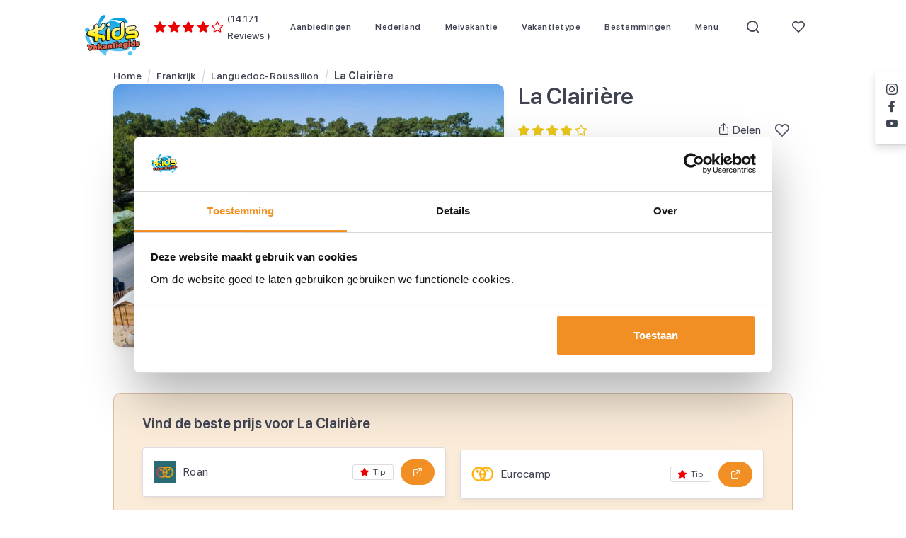

--- FILE ---
content_type: text/html; charset=UTF-8
request_url: https://www.kidsvakantiegids.nl/frankrijk/languedoc-roussillon/la-clairiere
body_size: 25144
content:
<!DOCTYPE html>
<html lang="nl-NL">
<head>
    <script async src="https://pagead2.googlesyndication.com/pagead/js/adsbygoogle.js?client=ca-pub-1663541423058600"
     crossorigin="anonymous"></script>
<meta name='impact-site-verification' value='c403a022-fef2-4486-8bfe-2b333b3ad175' />
<!-- Google Tag Manager -->
<script>(function(w,d,s,l,i){w[l]=w[l]||[];w[l].push({'gtm.start':
            new Date().getTime(),event:'gtm.js'});var f=d.getElementsByTagName(s)[0],
        j=d.createElement(s),dl=l!='dataLayer'?'&l='+l:'';j.async=true;j.src=
        'https://www.googletagmanager.com/gtm.js?id='+i+dl;f.parentNode.insertBefore(j,f);
    })(window,document,'script','dataLayer','GTM-WBZ558K');</script>
<!-- End Google Tag Manager -->

    <meta charset="utf-8"><meta name="viewport" content="width=device-width, initial-scale=1, viewport-fit=cover">
<title>Kindervakantie tip: La Clairière | Kids Vakantiegids</title><meta name="description" content="De leukste kindervakantie in Frankrijk? Ontdek de kidsfaciliteiten en beste vakantie aanbiedingen van La Clairière"><meta property="og:title" content="Kindervakantie tip: La Clairière"><meta property="og:description" content="De leukste kindervakantie in Frankrijk? Ontdek de kidsfaciliteiten en beste vakantie aanbiedingen van La Clairière"><meta property="og:image" content="https://kvg-prd.s3.eu-central-1.amazonaws.com/media/resized/1/de534c06-4927-4b17-a7a5-660e28d5429e/1200x1200_glijbaan2.jpg"><meta name="twitter:image" content="https://kvg-prd.s3.eu-central-1.amazonaws.com/media/resized/1/de534c06-4927-4b17-a7a5-660e28d5429e/1200x1200_glijbaan2.jpg"><meta name="twitter:description" content="De leukste kindervakantie in Frankrijk? Ontdek de kidsfaciliteiten en beste vakantie aanbiedingen van La Clairière"><meta name="twitter:title" content="La Clairière"><meta name="twitter:card" content="summary_large_image"><meta property="og:site_name" content="Kids Vakantiegids"><meta property="og:url" content="https://www.kidsvakantiegids.nl/frankrijk/languedoc-roussillon/la-clairiere"><meta property="og:type" content="article"><meta property="og:locale" content="nl_NL"><link href="https://www.kidsvakantiegids.nl/frankrijk/languedoc-roussillon/la-clairiere" rel="canonical"><meta http-equiv="content-language" content="nl-nl">
<script type="application/ld+json">{"@context":"https://schema.org","@type":"LodgingBusiness","name":"La Clairière","url":"https://www.kidsvakantiegids.nl/frankrijk/languedoc-roussillon/la-clairiere","description":"Breng je vakantie door op camping La Clairi&egrave;re, een gemoedelijke&nbsp;4-sterren camping in Charente Maritime. Deze camping bevindt zich midden in prachtige natuur &eacute;n op korte afstand van uitgestrekte zandstranden aan de Atlantische Oceaan. Hierdoor is het de perfecte bestemming voor liefhebbers van een groene en natuurlijke omgeving.\r\n","additionalType":["Accommodation","WaterPark","Resort","HealthClub"],"logo":"https://kvg-prd.s3.eu-central-1.amazonaws.com/media/resized/1/cbfee7a7-6580-47c0-b4a1-e0f05c51c6ef/800xauto_la-clairiere-3.jpg","image":["https://kvg-prd.s3.eu-central-1.amazonaws.com/media/resized/1/cbfee7a7-6580-47c0-b4a1-e0f05c51c6ef/800xauto_la-clairiere-3.jpg"],"amenityFeature":[{"@type":"LocationFeatureSpecification","name":"ligbedden","value":true},{"@type":"LocationFeatureSpecification","name":"Verwarmd binnenbad","value":true},{"@type":"LocationFeatureSpecification","name":"Wasdrogers","value":true},{"@type":"LocationFeatureSpecification","name":"Mini Club","value":true},{"@type":"LocationFeatureSpecification","name":"Moutainbikes ","value":true},{"@type":"LocationFeatureSpecification","name":"ligweide","value":true},{"@type":"LocationFeatureSpecification","name":"Waterspeeltuin","value":true},{"@type":"LocationFeatureSpecification","name":"Speeltuinen","value":true},{"@type":"LocationFeatureSpecification","name":"wellness","value":true},{"@type":"LocationFeatureSpecification","name":"Springkussen","value":true},{"@type":"LocationFeatureSpecification","name":"Aquarobics","value":true},{"@type":"LocationFeatureSpecification","name":"Afhaalmaaltijden ","value":true},{"@type":"LocationFeatureSpecification","name":"Speelautomaten","value":true},{"@type":"LocationFeatureSpecification","name":"Strandbar","value":true},{"@type":"LocationFeatureSpecification","name":"Badminton","value":true},{"@type":"LocationFeatureSpecification","name":"Glijbanen","value":true},{"@type":"LocationFeatureSpecification","name":"Minigolf","value":true},{"@type":"LocationFeatureSpecification","name":"animatie","value":true},{"@type":"LocationFeatureSpecification","name":"Tennis","value":true},{"@type":"LocationFeatureSpecification","name":"Jeu de boules","value":true},{"@type":"LocationFeatureSpecification","name":"Biljart","value":true},{"@type":"LocationFeatureSpecification","name":"Voetbal","value":true},{"@type":"LocationFeatureSpecification","name":"Tafelvoetbal","value":true},{"@type":"LocationFeatureSpecification","name":"bar","value":true},{"@type":"LocationFeatureSpecification","name":"Restaurant","value":true},{"@type":"LocationFeatureSpecification","name":"Volleybal","value":true},{"@type":"LocationFeatureSpecification","name":"Supermarkt","value":true},{"@type":"LocationFeatureSpecification","name":"Fietsverhuur","value":true},{"@type":"LocationFeatureSpecification","name":"Tafeltennis","value":true},{"@type":"LocationFeatureSpecification","name":"Kinderbad","value":true}],"makesOffer":[{"@type":"Offer","name":"Zwemmen en waterplezier","description":"Genieten van zwembaden en wateractiviteiten","category":"Activity"},{"@type":"Offer","name":"Sportactiviteiten","description":"Diverse sportfaciliteiten voor actieve gasten","category":"Activity"},{"@type":"Offer","name":"Kinderactiviteiten","description":"Speciaal programma voor kinderen van alle leeftijden","category":"Activity"},{"@type":"Offer","name":"Winteractiviteiten","description":"Gezellige binnenactiviteiten en winterse buitenactiviteiten","category":"Seasonal Activity"}],"keywords":"ligbedden, Verwarmd binnenbad, Wasdrogers, Mini Club, Moutainbikes , ligweide, Waterspeeltuin, Speeltuinen, wellness, Springkussen, Aquarobics, Afhaalmaaltijden , Speelautomaten, Strandbar, Badminton, Glijbanen, Minigolf, animatie, Tennis, Jeu de boules, Biljart, Voetbal, Tafelvoetbal, bar, Restaurant, Volleybal, Supermarkt, Fietsverhuur, Tafeltennis, Kinderbad, Languedoc-Roussilion, Roan, Roan Frankrijk, Frankrijk","audience":[{"@type":"PeopleAudience","audienceType":"Families with children"},{"@type":"PeopleAudience","audienceType":"Wellness seekers"}],"availableLanguage":["fr"],"containedInPlace":{"@type":"TouristDestination","name":"Frankrijk","containedInPlace":{"@type":"Country","name":"Frankrijk"}},"containsPlace":[{"@type":"Playground","name":"Waterspeeltuin","description":"Speelgebied voor kinderen van alle leeftijden"},{"@type":"Playground","name":"Speeltuinen","description":"Speelgebied voor kinderen van alle leeftijden"},{"@type":"BarOrPub","name":"Strandbar","description":"Gezellige plek voor drankjes en ontspanning"},{"@type":"BarOrPub","name":"bar","description":"Gezellige plek voor drankjes en ontspanning"},{"@type":"Restaurant","name":"Restaurant","description":"Restaurant met gevarieerd menu vol smaakvolle gerechten"},{"@type":"Store","name":"Supermarkt","description":"Winkel voor dagelijkse benodigdheden en souvenirs"},{"@type":"Beach","name":"Strand toegang","description":"Direct toegang tot het strand voor ontspanning en watersportactiviteiten"}]}</script>
<link rel="stylesheet" href="/dist/styles/app.css?id=905e6cad58d4a0e18dc0"><script type="text/javascript">
    const siteUrl = 'https://www.kidsvakantiegids.nl';
    const currentLocale = 'nl_NL';
            const currentAccommodationId = 2876;
        const wrongStr = "Oeps! Er is iets fout gegaan. Probeer het later opnieuw.";
        const noResultsStr = "Geen resultaten gevonden";
        const validationMessages = {
        default: 'Dit veld is verplicht',
        total: 'One or more fields have an error. Please check and try again.',
        email: 'Invalid email address.',
        phone: 'Invalid phone number.',
        accept_terms: 'You must accept the terms and conditions before sending your message.',
        spam: 'You filled out a form field that was created to stop spammers. Try again or contact the site administrator if you feel this was an error.',
        success: 'Thank you for your message. It has been sent.',
        success_newsletter: 'Bedankt voor je aanmelding voor de nieuwsbrief',
        select: 'Selecteer een item uit de lijst',
    };
</script>

</head>

<body class="single-accommodation">
<!-- Google Tag Manager (noscript) -->
<noscript>
    <iframe src="https://www.googletagmanager.com/ns.html?id=GTM-WBZ558K" height="0" width="0" style="display:none;visibility:hidden"></iframe>
</noscript>
<!-- End Google Tag Manager (noscript) --><nav class="navbar">
        <div class="container">
        <div class="navbar-inner">
            <div class="navbar-inner__backdrop"></div>
            <div class="navbar-toggler navbar-toggler--navigation">
                <div class="navbar-toggler__text">
                    <span class="navbar-toggler__text__default">Sluiten</span>
                    <span class="navbar-toggler__text__append">Menu</span>
                </div>
                <div class="navbar-toggler__hamburger">
                    <span></span>
                    <span></span>
                    <span></span>
                </div>
            </div>
            <div class="navbar-flex">
                <a href="/" class="navbar-brand">
                    <img src="/dist/images/logo.svg?id=b5df1c9be0a2186f595e" alt="Kids Vakantiegids" width="94" height="70">
                </a>
                
    <div class="rating">
        <div class="rating__stars">
            <i class="icon-star text-persimmon"></i><i class="icon-star text-persimmon"></i><i class="icon-star text-persimmon"></i><i class="icon-star text-persimmon"></i><i class="icon-star-o text-persimmon"></i>        </div>
                    <div class="rating__count">
                <span>(14.171 Reviews )</span>
            </div>
            </div>
            </div>
            <div class="navbar-nav-wrapper">
                
<div class="navbar-menu navbar-menu--desktop">
    <div class="navbar-menu__nav-container">
        <ul class="navbar-menu__nav" role="menu">
                            <li class="nav-item" role="none">
                    <a 
                        href="/aanbiedingen" 
                        role="menuitem"
                        class="nav-link 
                        nav-link--no-submenu                        ">
                        <span>Aanbiedingen</span>
                                            </a>
                </li>
                            <li class="nav-item" role="none">
                    <a 
                        href="/nederland" 
                        role="menuitem"
                        class="nav-link 
                                                ">
                        <span>Nederland</span>
                                            </a>
                </li>
                            <li class="nav-item" role="none">
                    <a 
                        href="/meivakantie" 
                        role="menuitem"
                        class="nav-link 
                                                ">
                        <span>Meivakantie</span>
                                            </a>
                </li>
                            <li class="nav-item" role="none">
                    <a 
                        href="#" 
                        role="menuitem"
                        class="nav-link 
                                                ">
                        <span>Vakantietype</span>
                                            </a>
                </li>
                            <li class="nav-item" role="none">
                    <a 
                        href="/kindvriendelijke-bestemmingen" 
                        role="menuitem"
                        class="nav-link 
                                                ">
                        <span>Bestemmingen</span>
                                            </a>
                </li>
                            <li class="nav-item" role="none">
                    <a 
                        href="" 
                        role="menuitem"
                        class="nav-link 
                                                ">
                        <span>Menu</span>
                                            </a>
                </li>
                        <li class="nav-item" role="none">
                <button type="button" class="nav-link navbar--search" data-close-text="Zoeken" aria-label=Zoeken role="menuitem">
                    <i class="icon-magnifying-glass"></i>
                </button>
            </li>
            <li class="nav-item" role="none">
                <button type="button" class="nav-link navbar--favorites" data-close-text="Favorieten" aria-label="Favorieten"
                role="menuitem">
                    <i class="icon-heart-o"></i>
                </button>
            </li>
        </ul>

        <div class="nav-mover"></div>
    </div>
</div>

<div class="navbar-menu__wrapper">
    <div class="navbar-menu__container" hidden>
        <div class="navbar-menu__card">
                                <div class="navbar-menu__section">
                        <div class="navbar-menu__section__layout">
                            
<div class="navbar-menu__block">
    <div class="container">
        <div class="navbar-menu__block__header">
            <p class="h2 navbar-menu__placeholder">Waar kies jij voor?</p>
        </div>
        <div class="navbar-menu__cards-flow">
                                                <div class="navbar-menu__cards">
                        
<div class="card card--list">
            <a href="/vakantieparken-nederland" target="_self" class="card__anchor" aria-label="Vakantieparken in Nederland"></a>
        <div class="card__inline">
        <div class="card__thumb">
                            
<picture class="" >
    <!-- Sources -->
                        
                            <source data-srcset="https://kvg-prd.s3.eu-central-1.amazonaws.com/media/resized/1/7ed54821-fcf8-434b-af41-4ce0b7b12376/60xauto_hof-van-saksen-newborn-17-.webp" media="(min-width: 375px)" type="image/webp">
                        
    <!-- Image element -->
            
                    <source data-srcset="https://kvg-prd.s3.eu-central-1.amazonaws.com/media/resized/1/7ed54821-fcf8-434b-af41-4ce0b7b12376/60xauto_hof-van-saksen-newborn-17-.webp, https://kvg-prd.s3.eu-central-1.amazonaws.com/media/resized/1/7ed54821-fcf8-434b-af41-4ce0b7b12376/120xauto_hof-van-saksen-newborn-17-.webp 2x" type="image/webp">
        
        
                                <img  data-src="https://kvg-prd.s3.eu-central-1.amazonaws.com/media/resized/1/7ed54821-fcf8-434b-af41-4ce0b7b12376/60xauto_hof-van-saksen-newborn-17-.jpg" alt="Vakantieparken in Nederland" width="60" height="39" class="landscape lazyload" data-srcset="https://kvg-prd.s3.eu-central-1.amazonaws.com/media/resized/1/7ed54821-fcf8-434b-af41-4ce0b7b12376/120xauto_hof-van-saksen-newborn-17-.jpg 2x" loading="lazy"            >
            </picture>

                    </div>
        <div class="card__body">
            <span class="card__body__title">Vakantieparken in Nederland</span>
        </div>
    </div>
</div>

<div class="card card--list">
            <a href="/vakantieparken-nederland/met-subtropisch-zwembad" target="_self" class="card__anchor" aria-label="Met subtropisch zwembad"></a>
        <div class="card__inline">
        <div class="card__thumb">
                            
<picture class="" >
    <!-- Sources -->
                        
                            <source data-srcset="https://kvg-prd.s3.eu-central-1.amazonaws.com/media/resized/1/14baaa3e-1487-4d81-a03d-d7e8222cb7fe/60xauto_center-parcs-het-heijderbos-18-.webp" media="(min-width: 375px)" type="image/webp">
                        
    <!-- Image element -->
            
                    <source data-srcset="https://kvg-prd.s3.eu-central-1.amazonaws.com/media/resized/1/14baaa3e-1487-4d81-a03d-d7e8222cb7fe/60xauto_center-parcs-het-heijderbos-18-.webp, https://kvg-prd.s3.eu-central-1.amazonaws.com/media/resized/1/14baaa3e-1487-4d81-a03d-d7e8222cb7fe/120xauto_center-parcs-het-heijderbos-18-.webp 2x" type="image/webp">
        
        
                                <img  data-src="https://kvg-prd.s3.eu-central-1.amazonaws.com/media/resized/1/14baaa3e-1487-4d81-a03d-d7e8222cb7fe/60xauto_center-parcs-het-heijderbos-18-.jpg" alt="Met subtropisch zwembad" width="60" height="40" class="landscape lazyload" data-srcset="https://kvg-prd.s3.eu-central-1.amazonaws.com/media/resized/1/14baaa3e-1487-4d81-a03d-d7e8222cb7fe/120xauto_center-parcs-het-heijderbos-18-.jpg 2x" loading="lazy"            >
            </picture>

                    </div>
        <div class="card__body">
            <span class="card__body__title">Met subtropisch zwembad</span>
        </div>
    </div>
</div>
                    </div>
                                    <div class="navbar-menu__cards">
                        
<div class="card card--list">
            <a href="/kindercamping-nederland" target="_self" class="card__anchor" aria-label="Kindercamping Nederland"></a>
        <div class="card__inline">
        <div class="card__thumb">
                            
<picture class="" >
    <!-- Sources -->
                        
                            <source data-srcset="https://kvg-prd.s3.eu-central-1.amazonaws.com/media/resized/1/47453a2b-69fb-43c1-8a51-627fc7c16018/60xauto_1575901622.webp" media="(min-width: 375px)" type="image/webp">
                        
    <!-- Image element -->
            
                    <source data-srcset="https://kvg-prd.s3.eu-central-1.amazonaws.com/media/resized/1/47453a2b-69fb-43c1-8a51-627fc7c16018/60xauto_1575901622.webp, https://kvg-prd.s3.eu-central-1.amazonaws.com/media/resized/1/47453a2b-69fb-43c1-8a51-627fc7c16018/120xauto_1575901622.webp 2x" type="image/webp">
        
        
                                <img  data-src="https://kvg-prd.s3.eu-central-1.amazonaws.com/media/resized/1/47453a2b-69fb-43c1-8a51-627fc7c16018/60xauto_1575901622.jpg" alt="Kindercamping Nederland" width="60" height="39" class="landscape lazyload" data-srcset="https://kvg-prd.s3.eu-central-1.amazonaws.com/media/resized/1/47453a2b-69fb-43c1-8a51-627fc7c16018/120xauto_1575901622.jpg 2x" loading="lazy"            >
            </picture>

                    </div>
        <div class="card__body">
            <span class="card__body__title">Kindercamping Nederland</span>
        </div>
    </div>
</div>

<div class="card card--list">
            <a href="/aquapark-nederland" target="_self" class="card__anchor" aria-label="Aquapark Nederland"></a>
        <div class="card__inline">
        <div class="card__thumb">
                            
<picture class="" >
    <!-- Sources -->
                        
                            <source data-srcset="https://kvg-prd.s3.eu-central-1.amazonaws.com/media/resized/1/4c20c2f8-543e-4fa4-b658-2d04043b124b/60xauto_vakantiepark-slagharen-14-.webp" media="(min-width: 375px)" type="image/webp">
                        
    <!-- Image element -->
            
                    <source data-srcset="https://kvg-prd.s3.eu-central-1.amazonaws.com/media/resized/1/4c20c2f8-543e-4fa4-b658-2d04043b124b/60xauto_vakantiepark-slagharen-14-.webp, https://kvg-prd.s3.eu-central-1.amazonaws.com/media/resized/1/4c20c2f8-543e-4fa4-b658-2d04043b124b/120xauto_vakantiepark-slagharen-14-.webp 2x" type="image/webp">
        
        
                                <img  data-src="https://kvg-prd.s3.eu-central-1.amazonaws.com/media/resized/1/4c20c2f8-543e-4fa4-b658-2d04043b124b/60xauto_vakantiepark-slagharen-14-.jpg" alt="Aquapark Nederland" width="60" height="38" class="landscape lazyload" data-srcset="https://kvg-prd.s3.eu-central-1.amazonaws.com/media/resized/1/4c20c2f8-543e-4fa4-b658-2d04043b124b/120xauto_vakantiepark-slagharen-14-.jpg 2x" loading="lazy"            >
            </picture>

                    </div>
        <div class="card__body">
            <span class="card__body__title">Aquapark Nederland</span>
        </div>
    </div>
</div>
                    </div>
                                    </div>
        
    </div>
</div>
                                        <div class="navbar-menu__block">
                                            <ul class="navbar-menu__list">
            <li>
            <a href="" class="navbar-menu__list__link">Waar wil je slapen?</a>

                            <ul class="navbar-menu__list navbar-menu__list--children">
                                            <li>
                            <a href="/vakantieparken-nederland" target="_self" class="navbar-menu__list__link">Vakantiepark</a>
                        </li>
                                            <li>
                            <a href="/kindercamping-nederland" target="_self" class="navbar-menu__list__link">Kindercamping </a>
                        </li>
                                            <li>
                            <a href="/kinderhotel/nederland" target="_self" class="navbar-menu__list__link">Kinderhotel</a>
                        </li>
                                            <li>
                            <a href="/boerderijvakantie" target="_self" class="navbar-menu__list__link">Boerderij</a>
                        </li>
                                    </ul>
                    </li>
            <li>
            <a href="" class="navbar-menu__list__link">Waar wil je heen?</a>

                            <ul class="navbar-menu__list navbar-menu__list--children">
                                            <li>
                            <a href="/limburg" target="_self" class="navbar-menu__list__link">Limburg</a>
                        </li>
                                            <li>
                            <a href="/noord-brabant" target="_self" class="navbar-menu__list__link">Noord-Brabant</a>
                        </li>
                                            <li>
                            <a href="/drenthe" target="_self" class="navbar-menu__list__link">Drenthe</a>
                        </li>
                                            <li>
                            <a href="/nederland" target="_self" class="navbar-menu__list__link">>> Alle bestemmingen</a>
                        </li>
                                    </ul>
                    </li>
    </ul>
                                        </div>
                                                                </div>
                    </div>
                                        <div class="navbar-menu__section">
                        <div class="navbar-menu__section__layout">
                            
<div class="navbar-menu__block">
    <div class="container">
        <div class="navbar-menu__block__header">
            <p class="h2 navbar-menu__placeholder">Waar kies jij voor?</p>
        </div>
        <div class="navbar-menu__cards-flow">
                                                <div class="navbar-menu__cards">
                        
<div class="card card--list">
            <a href="/aanbiedingen/meivakantie" target="_self" class="card__anchor" aria-label="Meivakantie aanbiedingen"></a>
        <div class="card__inline">
        <div class="card__thumb">
                            
<picture class="" >
    <!-- Sources -->
                        
                            <source data-srcset="https://kvg-prd.s3.eu-central-1.amazonaws.com/media/resized/1/3ce1c77f-fe9b-4cb4-a011-ffca6c7677e6/60xauto_20200926-110108-groot-.webp" media="(min-width: 375px)" type="image/webp">
                        
    <!-- Image element -->
            
                    <source data-srcset="https://kvg-prd.s3.eu-central-1.amazonaws.com/media/resized/1/3ce1c77f-fe9b-4cb4-a011-ffca6c7677e6/60xauto_20200926-110108-groot-.webp, https://kvg-prd.s3.eu-central-1.amazonaws.com/media/resized/1/3ce1c77f-fe9b-4cb4-a011-ffca6c7677e6/120xauto_20200926-110108-groot-.webp 2x" type="image/webp">
        
        
                                <img  data-src="https://kvg-prd.s3.eu-central-1.amazonaws.com/media/resized/1/3ce1c77f-fe9b-4cb4-a011-ffca6c7677e6/60xauto_20200926-110108-groot-.jpg" alt="Meivakantie aanbiedingen" width="60" height="45" class="landscape lazyload" data-srcset="https://kvg-prd.s3.eu-central-1.amazonaws.com/media/resized/1/3ce1c77f-fe9b-4cb4-a011-ffca6c7677e6/120xauto_20200926-110108-groot-.jpg 2x" loading="lazy"            >
            </picture>

                    </div>
        <div class="card__body">
            <span class="card__body__title">Meivakantie aanbiedingen</span>
        </div>
    </div>
</div>

<div class="card card--list">
            <a href="/meivakantie/meivakantie-nederland" target="_self" class="card__anchor" aria-label="Meivakantie in Nederland"></a>
        <div class="card__inline">
        <div class="card__thumb">
                            
<picture class="" >
    <!-- Sources -->
                        
                            <source data-srcset="https://kvg-prd.s3.eu-central-1.amazonaws.com/media/resized/1/4965c858-3c58-444f-8ccc-19e88ea78ca7/60xauto_landal-esonstad-1-.webp" media="(min-width: 375px)" type="image/webp">
                        
    <!-- Image element -->
            
                    <source data-srcset="https://kvg-prd.s3.eu-central-1.amazonaws.com/media/resized/1/4965c858-3c58-444f-8ccc-19e88ea78ca7/60xauto_landal-esonstad-1-.webp, https://kvg-prd.s3.eu-central-1.amazonaws.com/media/resized/1/4965c858-3c58-444f-8ccc-19e88ea78ca7/120xauto_landal-esonstad-1-.webp 2x" type="image/webp">
        
        
                                <img  data-src="https://kvg-prd.s3.eu-central-1.amazonaws.com/media/resized/1/4965c858-3c58-444f-8ccc-19e88ea78ca7/60xauto_landal-esonstad-1-.jpg" alt="Meivakantie in Nederland" width="60" height="45" class="landscape lazyload" data-srcset="https://kvg-prd.s3.eu-central-1.amazonaws.com/media/resized/1/4965c858-3c58-444f-8ccc-19e88ea78ca7/120xauto_landal-esonstad-1-.jpg 2x" loading="lazy"            >
            </picture>

                    </div>
        <div class="card__body">
            <span class="card__body__title">Meivakantie in Nederland</span>
        </div>
    </div>
</div>
                    </div>
                                    <div class="navbar-menu__cards">
                        
<div class="card card--list">
            <a href="/meivakantie/meivakantie-zonvakantie" target="_self" class="card__anchor" aria-label="Meivakantie naar de zon"></a>
        <div class="card__inline">
        <div class="card__thumb">
                            
<picture class="" >
    <!-- Sources -->
                        
                            <source data-srcset="https://kvg-prd.s3.eu-central-1.amazonaws.com/media/resized/1/274be744-35d1-49d1-8354-5a258e5645e8/60xauto_mangrove-beach-resort-waterpark.webp" media="(min-width: 375px)" type="image/webp">
                        
    <!-- Image element -->
            
                    <source data-srcset="https://kvg-prd.s3.eu-central-1.amazonaws.com/media/resized/1/274be744-35d1-49d1-8354-5a258e5645e8/60xauto_mangrove-beach-resort-waterpark.webp, https://kvg-prd.s3.eu-central-1.amazonaws.com/media/resized/1/274be744-35d1-49d1-8354-5a258e5645e8/120xauto_mangrove-beach-resort-waterpark.webp 2x" type="image/webp">
        
        
                                <img  data-src="https://kvg-prd.s3.eu-central-1.amazonaws.com/media/resized/1/274be744-35d1-49d1-8354-5a258e5645e8/60xauto_mangrove-beach-resort-waterpark.jpg" alt="Meivakantie naar de zon" width="60" height="39" class="landscape lazyload" data-srcset="https://kvg-prd.s3.eu-central-1.amazonaws.com/media/resized/1/274be744-35d1-49d1-8354-5a258e5645e8/120xauto_mangrove-beach-resort-waterpark.jpg 2x" loading="lazy"            >
            </picture>

                    </div>
        <div class="card__body">
            <span class="card__body__title">Meivakantie naar de zon</span>
        </div>
    </div>
</div>

<div class="card card--list">
            <a href="/pretpark-vakantie" target="_self" class="card__anchor" aria-label="Pretparken in de meivakantie"></a>
        <div class="card__inline">
        <div class="card__thumb">
                            
<picture class="" >
    <!-- Sources -->
                        
                            <source data-srcset="https://kvg-prd.s3.eu-central-1.amazonaws.com/media/resized/1/8a9fd91e-434b-4512-9965-2f8d659fb778/60xauto_20241021-102655.webp" media="(min-width: 375px)" type="image/webp">
                        
    <!-- Image element -->
            
                    <source data-srcset="https://kvg-prd.s3.eu-central-1.amazonaws.com/media/resized/1/8a9fd91e-434b-4512-9965-2f8d659fb778/60xauto_20241021-102655.webp, https://kvg-prd.s3.eu-central-1.amazonaws.com/media/resized/1/8a9fd91e-434b-4512-9965-2f8d659fb778/120xauto_20241021-102655.webp 2x" type="image/webp">
        
        
                                <img  data-src="https://kvg-prd.s3.eu-central-1.amazonaws.com/media/resized/1/8a9fd91e-434b-4512-9965-2f8d659fb778/60xauto_20241021-102655.jpg" alt="Pretparken in de meivakantie" width="60" height="45" class="landscape lazyload" data-srcset="https://kvg-prd.s3.eu-central-1.amazonaws.com/media/resized/1/8a9fd91e-434b-4512-9965-2f8d659fb778/120xauto_20241021-102655.jpg 2x" loading="lazy"            >
            </picture>

                    </div>
        <div class="card__body">
            <span class="card__body__title">Pretparken in de meivakantie</span>
        </div>
    </div>
</div>
                    </div>
                                    </div>
        
    </div>
</div>
                                        <div class="navbar-menu__block">
                                            <ul class="navbar-menu__list">
            <li>
            <a href="" class="navbar-menu__list__link">Meer schoolvakanties & feestdagen</a>

                            <ul class="navbar-menu__list navbar-menu__list--children">
                                            <li>
                            <a href="/voorjaarsvakantie" target="_self" class="navbar-menu__list__link">Voorjaarsvakantie</a>
                        </li>
                                            <li>
                            <a href="/zomervakantie" target="_self" class="navbar-menu__list__link">Zomervakantie</a>
                        </li>
                                            <li>
                            <a href="/herfstvakantie" target="_self" class="navbar-menu__list__link">Herfstvakantie</a>
                        </li>
                                            <li>
                            <a href="/kerstvakantie" target="_self" class="navbar-menu__list__link">Kerstvakantie</a>
                        </li>
                                    </ul>
                    </li>
    </ul>
                                        </div>
                                                                </div>
                    </div>
                                        <div class="navbar-menu__section">
                        <div class="navbar-menu__section__layout">
                            
<div class="navbar-menu__block">
    <div class="container">
        <div class="navbar-menu__block__header">
            <p class="h2 navbar-menu__placeholder">Populaire thema's</p>
        </div>
        <div class="navbar-menu__cards-flow">
                                                <div class="navbar-menu__cards">
                        
<div class="card card--list">
            <a href="/all-inclusive-vakantie" target="_self" class="card__anchor" aria-label="All inclusive vakantie"></a>
        <div class="card__inline">
        <div class="card__thumb">
                            
<picture class="" >
    <!-- Sources -->
                        
                            <source data-srcset="https://kvg-prd.s3.eu-central-1.amazonaws.com/media/resized/1/3b1a24d1-cdfb-46f8-8702-6b91ae591aa4/60xauto_9195f6d456ffa990b85c233065c02ad2.webp" media="(min-width: 375px)" type="image/webp">
                        
    <!-- Image element -->
            
                    <source data-srcset="https://kvg-prd.s3.eu-central-1.amazonaws.com/media/resized/1/3b1a24d1-cdfb-46f8-8702-6b91ae591aa4/60xauto_9195f6d456ffa990b85c233065c02ad2.webp, https://kvg-prd.s3.eu-central-1.amazonaws.com/media/resized/1/3b1a24d1-cdfb-46f8-8702-6b91ae591aa4/120xauto_9195f6d456ffa990b85c233065c02ad2.webp 2x" type="image/webp">
        
        
                                <img  data-src="https://kvg-prd.s3.eu-central-1.amazonaws.com/media/resized/1/3b1a24d1-cdfb-46f8-8702-6b91ae591aa4/60xauto_9195f6d456ffa990b85c233065c02ad2.jpg" alt="All inclusive vakantie" width="60" height="39" class="landscape lazyload" data-srcset="https://kvg-prd.s3.eu-central-1.amazonaws.com/media/resized/1/3b1a24d1-cdfb-46f8-8702-6b91ae591aa4/120xauto_9195f6d456ffa990b85c233065c02ad2.jpg 2x" loading="lazy"            >
            </picture>

                    </div>
        <div class="card__body">
            <span class="card__body__title">All inclusive vakantie</span>
        </div>
    </div>
</div>

<div class="card card--list">
            <a href="/aquapark-vakantie" target="_self" class="card__anchor" aria-label="Vakantie met waterpark"></a>
        <div class="card__inline">
        <div class="card__thumb">
                            
<picture class="" >
    <!-- Sources -->
                        
                            <source data-srcset="https://kvg-prd.s3.eu-central-1.amazonaws.com/media/resized/1/f8cb71c4-afba-486f-9ccd-d86ccc13dde0/60xauto_aquapark-vakantie-aqua-fantasy.webp" media="(min-width: 375px)" type="image/webp">
                        
    <!-- Image element -->
            
                    <source data-srcset="https://kvg-prd.s3.eu-central-1.amazonaws.com/media/resized/1/f8cb71c4-afba-486f-9ccd-d86ccc13dde0/60xauto_aquapark-vakantie-aqua-fantasy.webp, https://kvg-prd.s3.eu-central-1.amazonaws.com/media/resized/1/f8cb71c4-afba-486f-9ccd-d86ccc13dde0/120xauto_aquapark-vakantie-aqua-fantasy.webp 2x" type="image/webp">
        
        
                                <img  data-src="https://kvg-prd.s3.eu-central-1.amazonaws.com/media/resized/1/f8cb71c4-afba-486f-9ccd-d86ccc13dde0/60xauto_aquapark-vakantie-aqua-fantasy.jpg" alt="Vakantie met waterpark" width="60" height="40" class="landscape lazyload" data-srcset="https://kvg-prd.s3.eu-central-1.amazonaws.com/media/resized/1/f8cb71c4-afba-486f-9ccd-d86ccc13dde0/120xauto_aquapark-vakantie-aqua-fantasy.jpg 2x" loading="lazy"            >
            </picture>

                    </div>
        <div class="card__body">
            <span class="card__body__title">Vakantie met waterpark</span>
        </div>
    </div>
</div>
                    </div>
                                    <div class="navbar-menu__cards">
                        
<div class="card card--list">
            <a href="/weekendje-weg" target="_self" class="card__anchor" aria-label="Weekendje weg"></a>
        <div class="card__inline">
        <div class="card__thumb">
                            
<picture class="" >
    <!-- Sources -->
                        
                            <source data-srcset="https://kvg-prd.s3.eu-central-1.amazonaws.com/media/resized/1/e1eab2d8-b55d-471e-a1fe-c9500462c7de/60xauto_landal-vennenbos-3-.webp" media="(min-width: 375px)" type="image/webp">
                        
    <!-- Image element -->
            
                    <source data-srcset="https://kvg-prd.s3.eu-central-1.amazonaws.com/media/resized/1/e1eab2d8-b55d-471e-a1fe-c9500462c7de/60xauto_landal-vennenbos-3-.webp, https://kvg-prd.s3.eu-central-1.amazonaws.com/media/resized/1/e1eab2d8-b55d-471e-a1fe-c9500462c7de/120xauto_landal-vennenbos-3-.webp 2x" type="image/webp">
        
        
                                <img  data-src="https://kvg-prd.s3.eu-central-1.amazonaws.com/media/resized/1/e1eab2d8-b55d-471e-a1fe-c9500462c7de/60xauto_landal-vennenbos-3-.jpg" alt="Weekendje weg" width="60" height="44" class="landscape lazyload" data-srcset="https://kvg-prd.s3.eu-central-1.amazonaws.com/media/resized/1/e1eab2d8-b55d-471e-a1fe-c9500462c7de/120xauto_landal-vennenbos-3-.jpg 2x" loading="lazy"            >
            </picture>

                    </div>
        <div class="card__body">
            <span class="card__body__title">Weekendje weg</span>
        </div>
    </div>
</div>

<div class="card card--list">
            <a href="/kinder-campings" target="_self" class="card__anchor" aria-label="Kindercampings"></a>
        <div class="card__inline">
        <div class="card__thumb">
                            
<picture class="" >
    <!-- Sources -->
                        
                            <source data-srcset="https://kvg-prd.s3.eu-central-1.amazonaws.com/media/resized/1/63fbf06a-aa0b-4e8e-a59f-033c8fa922fa/60xauto_1459855161.webp" media="(min-width: 375px)" type="image/webp">
                        
    <!-- Image element -->
            
                    <source data-srcset="https://kvg-prd.s3.eu-central-1.amazonaws.com/media/resized/1/63fbf06a-aa0b-4e8e-a59f-033c8fa922fa/60xauto_1459855161.webp, https://kvg-prd.s3.eu-central-1.amazonaws.com/media/resized/1/63fbf06a-aa0b-4e8e-a59f-033c8fa922fa/120xauto_1459855161.webp 2x" type="image/webp">
        
        
                                <img  data-src="https://kvg-prd.s3.eu-central-1.amazonaws.com/media/resized/1/63fbf06a-aa0b-4e8e-a59f-033c8fa922fa/60xauto_1459855161.jpg" alt="Kindercampings" width="60" height="33" class="landscape lazyload" data-srcset="https://kvg-prd.s3.eu-central-1.amazonaws.com/media/resized/1/63fbf06a-aa0b-4e8e-a59f-033c8fa922fa/120xauto_1459855161.jpg 2x" loading="lazy"            >
            </picture>

                    </div>
        <div class="card__body">
            <span class="card__body__title">Kindercampings</span>
        </div>
    </div>
</div>
                    </div>
                                    </div>
        
    </div>
</div>
                                        <div class="navbar-menu__block">
                                            <ul class="navbar-menu__list">
            <li>
            <a href="#" class="navbar-menu__list__link">Waar wil je slapen?</a>

                            <ul class="navbar-menu__list navbar-menu__list--children">
                                            <li>
                            <a href="/all-inclusive-vakantie" target="_self" class="navbar-menu__list__link">All inclusive hotel</a>
                        </li>
                                            <li>
                            <a href="/kindvriendelijk-vakantiepark" target="_self" class="navbar-menu__list__link">Vakantiepark</a>
                        </li>
                                            <li>
                            <a href="/kinder-campings" target="_self" class="navbar-menu__list__link">Kindercamping</a>
                        </li>
                                    </ul>
                    </li>
            <li>
            <a href="" class="navbar-menu__list__link">Wie gaan er mee? </a>

                            <ul class="navbar-menu__list navbar-menu__list--children">
                                            <li>
                            <a href="/baby-vakantie" target="_self" class="navbar-menu__list__link">Vakantie met baby</a>
                        </li>
                                            <li>
                            <a href="/vakantie-met-tieners" target="_self" class="navbar-menu__list__link">Vakantie met tieners</a>
                        </li>
                                            <li>
                            <a href="/vakantie-met-hond" target="_self" class="navbar-menu__list__link">Vakantie met de hond</a>
                        </li>
                                    </ul>
                    </li>
            <li>
            <a href="#" class="navbar-menu__list__link">Pretparken</a>

                            <ul class="navbar-menu__list navbar-menu__list--children">
                                            <li>
                            <a href="/legoland-denemarken" target="_self" class="navbar-menu__list__link">LEGOLAND Denemarken</a>
                        </li>
                                            <li>
                            <a href="/disneyland" target="_self" class="navbar-menu__list__link">Disneyland</a>
                        </li>
                                            <li>
                            <a href="/attractiepark-slagharen" target="_self" class="navbar-menu__list__link">Attractie- & Vakantiepark Slagharen</a>
                        </li>
                                            <li>
                            <a href="/pretpark-vakantie" target="_self" class="navbar-menu__list__link">> Meer pretparken</a>
                        </li>
                                    </ul>
                    </li>
            <li>
            <a href="#" class="navbar-menu__list__link">Actie & avontuur</a>

                            <ul class="navbar-menu__list navbar-menu__list--children">
                                            <li>
                            <a href="/rondreis-kinderen" target="_self" class="navbar-menu__list__link">Rondreizen</a>
                        </li>
                                            <li>
                            <a href="/verre-vakanties" target="_self" class="navbar-menu__list__link">Verre vakanties</a>
                        </li>
                                            <li>
                            <a href="/wintersport-kinderen" target="_self" class="navbar-menu__list__link">Wintersport</a>
                        </li>
                                            <li>
                            <a href="/actieve-vakantie" target="_self" class="navbar-menu__list__link">> Meer actieve vakanties</a>
                        </li>
                                    </ul>
                    </li>
    </ul>
                                        </div>
                                                                </div>
                    </div>
                                        <div class="navbar-menu__section">
                        <div class="navbar-menu__section__layout">
                            
<div class="navbar-menu__block">
    <div class="container">
        <div class="navbar-menu__block__header">
            <p class="h2 navbar-menu__placeholder">Waar wil je naartoe?</p>
        </div>
        <div class="navbar-menu__cards-flow">
                                                <div class="navbar-menu__cards">
                        
<div class="card card--list">
            <a href="/nederland" target="_self" class="card__anchor" aria-label="Nederland"></a>
        <div class="card__inline">
        <div class="card__thumb">
                            
<picture class="" >
    <!-- Sources -->
                        
                            <source data-srcset="https://kvg-prd.s3.eu-central-1.amazonaws.com/media/resized/1/a7e46a9b-d90c-4f69-9c0f-8e0af11d462e/60xauto_land-van-bartje-25-groot-.webp" media="(min-width: 375px)" type="image/webp">
                        
    <!-- Image element -->
            
                    <source data-srcset="https://kvg-prd.s3.eu-central-1.amazonaws.com/media/resized/1/a7e46a9b-d90c-4f69-9c0f-8e0af11d462e/60xauto_land-van-bartje-25-groot-.webp, https://kvg-prd.s3.eu-central-1.amazonaws.com/media/resized/1/a7e46a9b-d90c-4f69-9c0f-8e0af11d462e/120xauto_land-van-bartje-25-groot-.webp 2x" type="image/webp">
        
        
                                <img  data-src="https://kvg-prd.s3.eu-central-1.amazonaws.com/media/resized/1/a7e46a9b-d90c-4f69-9c0f-8e0af11d462e/60xauto_land-van-bartje-25-groot-.jpg" alt="Nederland" width="60" height="40" class="landscape lazyload" data-srcset="https://kvg-prd.s3.eu-central-1.amazonaws.com/media/resized/1/a7e46a9b-d90c-4f69-9c0f-8e0af11d462e/120xauto_land-van-bartje-25-groot-.jpg 2x" loading="lazy"            >
            </picture>

                    </div>
        <div class="card__body">
            <span class="card__body__title">Nederland</span>
        </div>
    </div>
</div>

<div class="card card--list">
            <a href="/italie" target="_self" class="card__anchor" aria-label="Italië"></a>
        <div class="card__inline">
        <div class="card__thumb">
                            
<picture class="" >
    <!-- Sources -->
                        
                            <source data-srcset="https://kvg-prd.s3.eu-central-1.amazonaws.com/media/resized/1/d9da75b8-5b58-4075-9feb-74a59abead54/60xauto_camping-union-lido-01-20191024153514204.webp" media="(min-width: 375px)" type="image/webp">
                        
    <!-- Image element -->
            
                    <source data-srcset="https://kvg-prd.s3.eu-central-1.amazonaws.com/media/resized/1/d9da75b8-5b58-4075-9feb-74a59abead54/60xauto_camping-union-lido-01-20191024153514204.webp, https://kvg-prd.s3.eu-central-1.amazonaws.com/media/resized/1/d9da75b8-5b58-4075-9feb-74a59abead54/120xauto_camping-union-lido-01-20191024153514204.webp 2x" type="image/webp">
        
        
                                <img  data-src="https://kvg-prd.s3.eu-central-1.amazonaws.com/media/resized/1/d9da75b8-5b58-4075-9feb-74a59abead54/60xauto_camping-union-lido-01-20191024153514204.jpg" alt="Italië" width="60" height="45" class="landscape lazyload" data-srcset="https://kvg-prd.s3.eu-central-1.amazonaws.com/media/resized/1/d9da75b8-5b58-4075-9feb-74a59abead54/120xauto_camping-union-lido-01-20191024153514204.jpg 2x" loading="lazy"            >
            </picture>

                    </div>
        <div class="card__body">
            <span class="card__body__title">Italië</span>
        </div>
    </div>
</div>
                    </div>
                                    <div class="navbar-menu__cards">
                        
<div class="card card--list">
            <a href="/canarische-eilanden" target="_self" class="card__anchor" aria-label="Canarische Eilanden"></a>
        <div class="card__inline">
        <div class="card__thumb">
                            
<picture class="" >
    <!-- Sources -->
                        
                            <source data-srcset="https://kvg-prd.s3.eu-central-1.amazonaws.com/media/resized/1/ff4df5f6-d56a-47cd-8a20-6459df2fca24/60xauto_aquapark-vakantie.webp" media="(min-width: 375px)" type="image/webp">
                        
    <!-- Image element -->
            
                    <source data-srcset="https://kvg-prd.s3.eu-central-1.amazonaws.com/media/resized/1/ff4df5f6-d56a-47cd-8a20-6459df2fca24/60xauto_aquapark-vakantie.webp, https://kvg-prd.s3.eu-central-1.amazonaws.com/media/resized/1/ff4df5f6-d56a-47cd-8a20-6459df2fca24/120xauto_aquapark-vakantie.webp 2x" type="image/webp">
        
        
                                <img  data-src="https://kvg-prd.s3.eu-central-1.amazonaws.com/media/resized/1/ff4df5f6-d56a-47cd-8a20-6459df2fca24/60xauto_aquapark-vakantie.jpg" alt="Canarische Eilanden" width="60" height="45" class="landscape lazyload" data-srcset="https://kvg-prd.s3.eu-central-1.amazonaws.com/media/resized/1/ff4df5f6-d56a-47cd-8a20-6459df2fca24/120xauto_aquapark-vakantie.jpg 2x" loading="lazy"            >
            </picture>

                    </div>
        <div class="card__body">
            <span class="card__body__title">Canarische Eilanden</span>
        </div>
    </div>
</div>

<div class="card card--list">
            <a href="/curacao" target="_self" class="card__anchor" aria-label="Curacao"></a>
        <div class="card__inline">
        <div class="card__thumb">
                            
<picture class="" >
    <!-- Sources -->
                        
                            <source data-srcset="https://kvg-prd.s3.eu-central-1.amazonaws.com/media/resized/1/d18d7534-b9bb-449e-a3ec-601e104d2fe1/60xauto_curacao-strand-hoofdfoto.webp" media="(min-width: 375px)" type="image/webp">
                        
    <!-- Image element -->
            
                    <source data-srcset="https://kvg-prd.s3.eu-central-1.amazonaws.com/media/resized/1/d18d7534-b9bb-449e-a3ec-601e104d2fe1/60xauto_curacao-strand-hoofdfoto.webp, https://kvg-prd.s3.eu-central-1.amazonaws.com/media/resized/1/d18d7534-b9bb-449e-a3ec-601e104d2fe1/120xauto_curacao-strand-hoofdfoto.webp 2x" type="image/webp">
        
        
                                <img  data-src="https://kvg-prd.s3.eu-central-1.amazonaws.com/media/resized/1/d18d7534-b9bb-449e-a3ec-601e104d2fe1/60xauto_curacao-strand-hoofdfoto.jpg" alt="Curacao" width="60" height="40" class="landscape lazyload" data-srcset="https://kvg-prd.s3.eu-central-1.amazonaws.com/media/resized/1/d18d7534-b9bb-449e-a3ec-601e104d2fe1/120xauto_curacao-strand-hoofdfoto.jpg 2x" loading="lazy"            >
            </picture>

                    </div>
        <div class="card__body">
            <span class="card__body__title">Curacao</span>
        </div>
    </div>
</div>
                    </div>
                                    </div>
                    <div class="navbar-menu__block__footer">
                <a href="/kindvriendelijke-bestemmingen"
                   class="btn btn--text btn--bright-gray" aria-label="Alle bestemmingen">
                    <span>Alle bestemmingen</span>
                </a>
            </div>
        
    </div>
</div>
                                        <div class="navbar-menu__block">
                                            <ul class="navbar-menu__list">
            <li>
            <a href="/spanje" class="navbar-menu__list__link">Spanje</a>

                            <ul class="navbar-menu__list navbar-menu__list--children">
                                            <li>
                            <a href="/canarische-eilanden/gran-canaria" target="_self" class="navbar-menu__list__link">Gran Canaria</a>
                        </li>
                                            <li>
                            <a href="/canarische-eilanden/lanzarote" target="_self" class="navbar-menu__list__link">Lanzarote</a>
                        </li>
                                            <li>
                            <a href="/spanje/mallorca" target="_self" class="navbar-menu__list__link">Mallorca</a>
                        </li>
                                            <li>
                            <a href="/spanje" target="_self" class="navbar-menu__list__link">>> Meer Spanje</a>
                        </li>
                                    </ul>
                    </li>
            <li>
            <a href="#" class="navbar-menu__list__link">Nederland</a>

                            <ul class="navbar-menu__list navbar-menu__list--children">
                                            <li>
                            <a href="/nederland/limburg" target="_self" class="navbar-menu__list__link">Limburg</a>
                        </li>
                                            <li>
                            <a href="/nederland/noord-brabant" target="_self" class="navbar-menu__list__link">Noord-Brabant</a>
                        </li>
                                            <li>
                            <a href="/nederland/drenthe" target="_self" class="navbar-menu__list__link">Drenthe</a>
                        </li>
                                            <li>
                            <a href="/nederland" target="_self" class="navbar-menu__list__link">>> Meer Nederland</a>
                        </li>
                                    </ul>
                    </li>
            <li>
            <a href="/griekenland" class="navbar-menu__list__link">Griekenland</a>

                            <ul class="navbar-menu__list navbar-menu__list--children">
                                            <li>
                            <a href="/griekenland/kreta" target="_self" class="navbar-menu__list__link">Kreta</a>
                        </li>
                                            <li>
                            <a href="/griekenland/corfu" target="_self" class="navbar-menu__list__link">Corfu</a>
                        </li>
                                            <li>
                            <a href="/griekenland/kos" target="_self" class="navbar-menu__list__link">Kos</a>
                        </li>
                                            <li>
                            <a href="/griekenland" target="_self" class="navbar-menu__list__link">>> Meer Griekenland</a>
                        </li>
                                    </ul>
                    </li>
            <li>
            <a href="/italie" class="navbar-menu__list__link">Italië</a>

                            <ul class="navbar-menu__list navbar-menu__list--children">
                                            <li>
                            <a href="/italie/venetiaanse-riviera" target="_self" class="navbar-menu__list__link">Venetiaanse Rivièra</a>
                        </li>
                                            <li>
                            <a href="/italie/gardameer" target="_self" class="navbar-menu__list__link">Gardameer</a>
                        </li>
                                            <li>
                            <a href="/italie/toscane" target="_self" class="navbar-menu__list__link">Toscane</a>
                        </li>
                                            <li>
                            <a href="/italie" target="_self" class="navbar-menu__list__link">>> Meer Italië</a>
                        </li>
                                    </ul>
                    </li>
    </ul>
                                        </div>
                                                                </div>
                    </div>
                                <div class="navbar-menu__section">
                <div class="navbar-menu__section__layout">
                                                                            <div class="navbar-menu__block">
                                                                        <div class="navbar-menu__block__body">
                                        <ul class="navbar-menu__nav navbar-menu__nav--icon" role="menu">
                                                                                            <li role="none" class="nav-item">
                                                    
<a href="/aanbiedingen" target="_self"
   aria-label="Vakantie aanbiedingen"
   role="menuitem"
   class="nav-link">
            <i class="icon-euro"></i>
        <span>Vakantie aanbiedingen</span>
</a>
                                                </li>
                                                                                            <li role="none" class="nav-item">
                                                    
<a href="/kindervakantie" target="_self"
   aria-label="Alle familievakanties"
   role="menuitem"
   class="nav-link">
            <i class="icon-palm-tree"></i>
        <span>Alle familievakanties</span>
</a>
                                                </li>
                                                                                            <li role="none" class="nav-item">
                                                    
<a href="/ski-kinderen" target="_self"
   aria-label="Alle wintervakanties"
   role="menuitem"
   class="nav-link">
            <i class="icon-shop"></i>
        <span>Alle wintervakanties</span>
</a>
                                                </li>
                                                                                            <li role="none" class="nav-item">
                                                    
<a href="/kindvriendelijke-bestemmingen" target="_self"
   aria-label="Kindvriendelijke bestemmingen"
   role="menuitem"
   class="nav-link">
            <i class="icon-marker"></i>
        <span>Kindvriendelijke bestemmingen</span>
</a>
                                                </li>
                                                                                            <li role="none" class="nav-item">
                                                    
<a href="/kids-vakantie-blog" target="_self"
   aria-label="Kids Vakantieblogs"
   role="menuitem"
   class="nav-link">
            <i class="icon-feather"></i>
        <span>Kids Vakantieblogs</span>
</a>
                                                </li>
                                                                                            <li role="none" class="nav-item">
                                                    
<a href="https://www.facebook.com/kidsvakantiegids" target="_blank"
   aria-label="Kids Vakantiegids Facebook "
   role="menuitem"
   class="nav-link">
            <i class="icon-facebook"></i>
        <span>Kids Vakantiegids Facebook </span>
</a>
                                                </li>
                                                                                            <li role="none" class="nav-item">
                                                    
<a href="https://www.instagram.com/kidsvakantiegids/" target="_blank"
   aria-label="Kids Vakantiegids Instagram"
   role="menuitem"
   class="nav-link">
            <i class="icon-instagram"></i>
        <span>Kids Vakantiegids Instagram</span>
</a>
                                                </li>
                                                                                            <li role="none" class="nav-item">
                                                    
<a href="/bekende-nederlanders-op-vakantie" target="_self"
   aria-label="BN'ers op vakantie"
   role="menuitem"
   class="nav-link">
            <i class="icon-youtube"></i>
        <span>BN'ers op vakantie</span>
</a>
                                                </li>
                                                                                            <li role="none" class="nav-item">
                                                    
<a href="/over-ons" target="_self"
   aria-label="Over ons"
   role="menuitem"
   class="nav-link">
            <i class="icon-star-struck"></i>
        <span>Over ons</span>
</a>
                                                </li>
                                                                                            <li role="none" class="nav-item">
                                                    
<a href="/over-ons" target="_self"
   aria-label="Contact"
   role="menuitem"
   class="nav-link">
            <i class="icon-envelope"></i>
        <span>Contact</span>
</a>
                                                </li>
                                                                                    </ul>
                                    </div>
                                </div>
                            
                                    </div>
            </div>
            <div class="navbar-menu__section">
                <div class="navbar-menu__section__layout">
                  
<div class="search--navbar">
    <div class="search-header">
        <button class="navbar-close--search">
            <span class="btn btn--io btn--milk">
                <i class="icon-cross"></i>
            </span>
            <span>Zoeken sluiten</span>
        </button>
    </div>
    <div class="search-inner" id="search-navbar-dropdown">
        <div class="search-bar">
            <div class="form-group form-group--notched">
                <form v-on:submit.prevent="navigate">
                    <input type="text" name="input-default-notched" class="form-control-notched use-placeholder" autocomplete="off" v-model="textSearch" placeholder="Zoeken">
                    <div class="notched-outline">
                        <button type="button" class="btn btn--io btn--persimmon" @click="navigate" aria-label="Zoeken">
                            <i class="icon-magnifying-glass"></i>
                        </button>
                    </div>
                </form>
            </div>
        </div>
        <div class="search-content">
            <skeletonloader items="4" v-if="loading && !error"></skeletonloader>
            <p v-if="error" class="no-results-message">Geen resultaten gevonden</p>
            <div class="results" v-if="!loading && !error">
                <cardsearchnavbar v-for="item in searchItems" :item="item"></cardsearchnavbar>
            </div>
        </div>
    </div>
</div>
                </div>
            </div>
            <div class="navbar-menu__section">
                <div class="navbar-menu__section__layout">
                    
<div class="favorites--navbar">
    <div class="favorites-header">
        <button class="navbar-close--favorites">
            <span class="btn btn--io btn--milk">
                    <i class="icon-cross"></i>
            </span>
            <span>Sluit favorieten</span>
        </button>
    </div>
    <div class="favorites-inner" id="navbar-favorites-app">
        <p class="h2 section__heading">
            <i class="icon-heart"></i>Mijn favorieten        </p>
        <div class="favorites-content" :class="{ 'active-scroll' : favoriteItems.length > 6 }">
            <div class="results">
                <favoritecard v-for="item in favoriteItems" :item="item" v-on:removecookie="removeCookie"></favoritecard>
            </div>
        </div>
    </div>
</div>
                </div>
            </div>
        </div>
    </div>
</div>
                <div class="navbar-actions">
                    <button type="button" class="navbar-toggler navbar-toggler--favorites d-xl-none" data-close-text="Favorieten" aria-label="Favorieten">
                        <i class="icon-heart-o"></i>
                    </button>
                    <button type="button" class="navbar-toggler navbar-toggler--search d-xl-none" data-close-text="Zoeken" aria-label="Zoeken">
                        <i class="icon-magnifying-glass"></i>
                    </button>
                    
<div class="search--navbar">
    <div class="search-header">
        <button class="navbar-close--search">
            <span class="btn btn--io btn--milk">
                <i class="icon-cross"></i>
            </span>
            <span>Zoeken sluiten</span>
        </button>
    </div>
    <div class="search-inner" id="search-navbar-dropdown-mobile">
        <div class="search-bar">
            <div class="form-group form-group--notched">
                <form v-on:submit.prevent="navigate">
                    <input type="text" name="input-default-notched" class="form-control-notched use-placeholder" autocomplete="off" v-model="textSearch" placeholder="Zoeken">
                    <div class="notched-outline">
                        <button type="button" class="btn btn--io btn--persimmon" @click="navigate" aria-label="Zoeken">
                            <i class="icon-magnifying-glass"></i>
                        </button>
                    </div>
                </form>
            </div>
        </div>
        <div class="search-content">
            <skeletonloader items="4" v-if="loading && !error"></skeletonloader>
            <p v-if="error" class="no-results-message">Geen resultaten gevonden</p>
            <div class="results" v-if="!loading && !error">
                <cardsearchnavbar v-for="item in searchItems" :item="item"></cardsearchnavbar>
            </div>
        </div>
    </div>
</div>

<div class="favorites--navbar">
    <div class="favorites-header">
        <button class="navbar-close--favorites">
            <span class="btn btn--io btn--milk">
                    <i class="icon-cross"></i>
            </span>
            <span>Sluit favorieten</span>
        </button>
    </div>
    <div class="favorites-inner" id="navbar-favorites-app-mobile">
        <p class="h2 section__heading">
            <i class="icon-heart"></i>Mijn favorieten        </p>
        <div class="favorites-content" :class="{ 'active-scroll' : favoriteItems.length > 6 }">
            <div class="results">
                <favoritecard v-for="item in favoriteItems" :item="item" v-on:removecookie="removeCookie"></favoritecard>
            </div>
        </div>
    </div>
</div>
                </div>
            </div>
        </div>
    </div>
    <div class="navbar-menu navbar-menu--full">
                    <div class="navbar-menu--mobile__section">
                    <div class="navbar-mobile-section__header">
                        <p class="h3 navbar-mobile-section__title">Nederland</p>
                        <button type="button" class="btn btn--io btn--mischka"><i class="icon-chevron-right"></i></button>
                    </div>
                    <div class="navbar-menu__block navbar-mobile-section__inner">
    <button type="button" data-interaction="previous">
        <span class="btn btn--io btn--milk">
            <i class="icon-chevron-left"></i>
        </span>
        <span>Menu</span>
    </button>
    <div class="container container__inner">
        
<div class="navbar-menu__block">
    <div class="container">
        <div class="navbar-menu__block__header">
            <p class="h2 navbar-menu__placeholder">Waar kies jij voor?</p>
        </div>
        <div class="navbar-menu__cards-flow">
                                                <div class="navbar-menu__cards">
                        
<div class="card card--list">
            <a href="/vakantieparken-nederland" target="_self" class="card__anchor" aria-label="Vakantieparken in Nederland"></a>
        <div class="card__inline">
        <div class="card__thumb">
                            
<picture class="" >
    <!-- Sources -->
                        
                            <source data-srcset="https://kvg-prd.s3.eu-central-1.amazonaws.com/media/resized/1/7ed54821-fcf8-434b-af41-4ce0b7b12376/60xauto_hof-van-saksen-newborn-17-.webp" media="(min-width: 375px)" type="image/webp">
                        
    <!-- Image element -->
            
                    <source data-srcset="https://kvg-prd.s3.eu-central-1.amazonaws.com/media/resized/1/7ed54821-fcf8-434b-af41-4ce0b7b12376/60xauto_hof-van-saksen-newborn-17-.webp, https://kvg-prd.s3.eu-central-1.amazonaws.com/media/resized/1/7ed54821-fcf8-434b-af41-4ce0b7b12376/120xauto_hof-van-saksen-newborn-17-.webp 2x" type="image/webp">
        
        
                                <img  data-src="https://kvg-prd.s3.eu-central-1.amazonaws.com/media/resized/1/7ed54821-fcf8-434b-af41-4ce0b7b12376/60xauto_hof-van-saksen-newborn-17-.jpg" alt="Vakantieparken in Nederland" width="60" height="39" class="landscape lazyload" data-srcset="https://kvg-prd.s3.eu-central-1.amazonaws.com/media/resized/1/7ed54821-fcf8-434b-af41-4ce0b7b12376/120xauto_hof-van-saksen-newborn-17-.jpg 2x" loading="lazy"            >
            </picture>

                    </div>
        <div class="card__body">
            <span class="card__body__title">Vakantieparken in Nederland</span>
        </div>
    </div>
</div>

<div class="card card--list">
            <a href="/vakantieparken-nederland/met-subtropisch-zwembad" target="_self" class="card__anchor" aria-label="Met subtropisch zwembad"></a>
        <div class="card__inline">
        <div class="card__thumb">
                            
<picture class="" >
    <!-- Sources -->
                        
                            <source data-srcset="https://kvg-prd.s3.eu-central-1.amazonaws.com/media/resized/1/14baaa3e-1487-4d81-a03d-d7e8222cb7fe/60xauto_center-parcs-het-heijderbos-18-.webp" media="(min-width: 375px)" type="image/webp">
                        
    <!-- Image element -->
            
                    <source data-srcset="https://kvg-prd.s3.eu-central-1.amazonaws.com/media/resized/1/14baaa3e-1487-4d81-a03d-d7e8222cb7fe/60xauto_center-parcs-het-heijderbos-18-.webp, https://kvg-prd.s3.eu-central-1.amazonaws.com/media/resized/1/14baaa3e-1487-4d81-a03d-d7e8222cb7fe/120xauto_center-parcs-het-heijderbos-18-.webp 2x" type="image/webp">
        
        
                                <img  data-src="https://kvg-prd.s3.eu-central-1.amazonaws.com/media/resized/1/14baaa3e-1487-4d81-a03d-d7e8222cb7fe/60xauto_center-parcs-het-heijderbos-18-.jpg" alt="Met subtropisch zwembad" width="60" height="40" class="landscape lazyload" data-srcset="https://kvg-prd.s3.eu-central-1.amazonaws.com/media/resized/1/14baaa3e-1487-4d81-a03d-d7e8222cb7fe/120xauto_center-parcs-het-heijderbos-18-.jpg 2x" loading="lazy"            >
            </picture>

                    </div>
        <div class="card__body">
            <span class="card__body__title">Met subtropisch zwembad</span>
        </div>
    </div>
</div>
                    </div>
                                    <div class="navbar-menu__cards">
                        
<div class="card card--list">
            <a href="/kindercamping-nederland" target="_self" class="card__anchor" aria-label="Kindercamping Nederland"></a>
        <div class="card__inline">
        <div class="card__thumb">
                            
<picture class="" >
    <!-- Sources -->
                        
                            <source data-srcset="https://kvg-prd.s3.eu-central-1.amazonaws.com/media/resized/1/47453a2b-69fb-43c1-8a51-627fc7c16018/60xauto_1575901622.webp" media="(min-width: 375px)" type="image/webp">
                        
    <!-- Image element -->
            
                    <source data-srcset="https://kvg-prd.s3.eu-central-1.amazonaws.com/media/resized/1/47453a2b-69fb-43c1-8a51-627fc7c16018/60xauto_1575901622.webp, https://kvg-prd.s3.eu-central-1.amazonaws.com/media/resized/1/47453a2b-69fb-43c1-8a51-627fc7c16018/120xauto_1575901622.webp 2x" type="image/webp">
        
        
                                <img  data-src="https://kvg-prd.s3.eu-central-1.amazonaws.com/media/resized/1/47453a2b-69fb-43c1-8a51-627fc7c16018/60xauto_1575901622.jpg" alt="Kindercamping Nederland" width="60" height="39" class="landscape lazyload" data-srcset="https://kvg-prd.s3.eu-central-1.amazonaws.com/media/resized/1/47453a2b-69fb-43c1-8a51-627fc7c16018/120xauto_1575901622.jpg 2x" loading="lazy"            >
            </picture>

                    </div>
        <div class="card__body">
            <span class="card__body__title">Kindercamping Nederland</span>
        </div>
    </div>
</div>

<div class="card card--list">
            <a href="/aquapark-nederland" target="_self" class="card__anchor" aria-label="Aquapark Nederland"></a>
        <div class="card__inline">
        <div class="card__thumb">
                            
<picture class="" >
    <!-- Sources -->
                        
                            <source data-srcset="https://kvg-prd.s3.eu-central-1.amazonaws.com/media/resized/1/4c20c2f8-543e-4fa4-b658-2d04043b124b/60xauto_vakantiepark-slagharen-14-.webp" media="(min-width: 375px)" type="image/webp">
                        
    <!-- Image element -->
            
                    <source data-srcset="https://kvg-prd.s3.eu-central-1.amazonaws.com/media/resized/1/4c20c2f8-543e-4fa4-b658-2d04043b124b/60xauto_vakantiepark-slagharen-14-.webp, https://kvg-prd.s3.eu-central-1.amazonaws.com/media/resized/1/4c20c2f8-543e-4fa4-b658-2d04043b124b/120xauto_vakantiepark-slagharen-14-.webp 2x" type="image/webp">
        
        
                                <img  data-src="https://kvg-prd.s3.eu-central-1.amazonaws.com/media/resized/1/4c20c2f8-543e-4fa4-b658-2d04043b124b/60xauto_vakantiepark-slagharen-14-.jpg" alt="Aquapark Nederland" width="60" height="38" class="landscape lazyload" data-srcset="https://kvg-prd.s3.eu-central-1.amazonaws.com/media/resized/1/4c20c2f8-543e-4fa4-b658-2d04043b124b/120xauto_vakantiepark-slagharen-14-.jpg 2x" loading="lazy"            >
            </picture>

                    </div>
        <div class="card__body">
            <span class="card__body__title">Aquapark Nederland</span>
        </div>
    </div>
</div>
                    </div>
                                    </div>
        
    </div>
</div>
                    <div class="navbar-menu__block">
    <div class="container">
                    <ul class="navbar-menu__list">
            <li>
            <a href="" class="navbar-menu__list__link">Waar wil je slapen?</a>

                            <ul class="navbar-menu__list navbar-menu__list--children">
                                            <li>
                            <a href="/vakantieparken-nederland" target="_self" class="navbar-menu__list__link">Vakantiepark</a>
                        </li>
                                            <li>
                            <a href="/kindercamping-nederland" target="_self" class="navbar-menu__list__link">Kindercamping </a>
                        </li>
                                            <li>
                            <a href="/kinderhotel/nederland" target="_self" class="navbar-menu__list__link">Kinderhotel</a>
                        </li>
                                            <li>
                            <a href="/boerderijvakantie" target="_self" class="navbar-menu__list__link">Boerderij</a>
                        </li>
                                    </ul>
                    </li>
            <li>
            <a href="" class="navbar-menu__list__link">Waar wil je heen?</a>

                            <ul class="navbar-menu__list navbar-menu__list--children">
                                            <li>
                            <a href="/limburg" target="_self" class="navbar-menu__list__link">Limburg</a>
                        </li>
                                            <li>
                            <a href="/noord-brabant" target="_self" class="navbar-menu__list__link">Noord-Brabant</a>
                        </li>
                                            <li>
                            <a href="/drenthe" target="_self" class="navbar-menu__list__link">Drenthe</a>
                        </li>
                                            <li>
                            <a href="/nederland" target="_self" class="navbar-menu__list__link">>> Alle bestemmingen</a>
                        </li>
                                    </ul>
                    </li>
    </ul>
            </div>
</div>
                    </div>
</div>
                </div>
                            <div class="navbar-menu--mobile__section">
                    <div class="navbar-mobile-section__header">
                        <p class="h3 navbar-mobile-section__title">Meivakantie</p>
                        <button type="button" class="btn btn--io btn--mischka"><i class="icon-chevron-right"></i></button>
                    </div>
                    <div class="navbar-menu__block navbar-mobile-section__inner">
    <button type="button" data-interaction="previous">
        <span class="btn btn--io btn--milk">
            <i class="icon-chevron-left"></i>
        </span>
        <span>Menu</span>
    </button>
    <div class="container container__inner">
        
<div class="navbar-menu__block">
    <div class="container">
        <div class="navbar-menu__block__header">
            <p class="h2 navbar-menu__placeholder">Waar kies jij voor?</p>
        </div>
        <div class="navbar-menu__cards-flow">
                                                <div class="navbar-menu__cards">
                        
<div class="card card--list">
            <a href="/aanbiedingen/meivakantie" target="_self" class="card__anchor" aria-label="Meivakantie aanbiedingen"></a>
        <div class="card__inline">
        <div class="card__thumb">
                            
<picture class="" >
    <!-- Sources -->
                        
                            <source data-srcset="https://kvg-prd.s3.eu-central-1.amazonaws.com/media/resized/1/3ce1c77f-fe9b-4cb4-a011-ffca6c7677e6/60xauto_20200926-110108-groot-.webp" media="(min-width: 375px)" type="image/webp">
                        
    <!-- Image element -->
            
                    <source data-srcset="https://kvg-prd.s3.eu-central-1.amazonaws.com/media/resized/1/3ce1c77f-fe9b-4cb4-a011-ffca6c7677e6/60xauto_20200926-110108-groot-.webp, https://kvg-prd.s3.eu-central-1.amazonaws.com/media/resized/1/3ce1c77f-fe9b-4cb4-a011-ffca6c7677e6/120xauto_20200926-110108-groot-.webp 2x" type="image/webp">
        
        
                                <img  data-src="https://kvg-prd.s3.eu-central-1.amazonaws.com/media/resized/1/3ce1c77f-fe9b-4cb4-a011-ffca6c7677e6/60xauto_20200926-110108-groot-.jpg" alt="Meivakantie aanbiedingen" width="60" height="45" class="landscape lazyload" data-srcset="https://kvg-prd.s3.eu-central-1.amazonaws.com/media/resized/1/3ce1c77f-fe9b-4cb4-a011-ffca6c7677e6/120xauto_20200926-110108-groot-.jpg 2x" loading="lazy"            >
            </picture>

                    </div>
        <div class="card__body">
            <span class="card__body__title">Meivakantie aanbiedingen</span>
        </div>
    </div>
</div>

<div class="card card--list">
            <a href="/meivakantie/meivakantie-nederland" target="_self" class="card__anchor" aria-label="Meivakantie in Nederland"></a>
        <div class="card__inline">
        <div class="card__thumb">
                            
<picture class="" >
    <!-- Sources -->
                        
                            <source data-srcset="https://kvg-prd.s3.eu-central-1.amazonaws.com/media/resized/1/4965c858-3c58-444f-8ccc-19e88ea78ca7/60xauto_landal-esonstad-1-.webp" media="(min-width: 375px)" type="image/webp">
                        
    <!-- Image element -->
            
                    <source data-srcset="https://kvg-prd.s3.eu-central-1.amazonaws.com/media/resized/1/4965c858-3c58-444f-8ccc-19e88ea78ca7/60xauto_landal-esonstad-1-.webp, https://kvg-prd.s3.eu-central-1.amazonaws.com/media/resized/1/4965c858-3c58-444f-8ccc-19e88ea78ca7/120xauto_landal-esonstad-1-.webp 2x" type="image/webp">
        
        
                                <img  data-src="https://kvg-prd.s3.eu-central-1.amazonaws.com/media/resized/1/4965c858-3c58-444f-8ccc-19e88ea78ca7/60xauto_landal-esonstad-1-.jpg" alt="Meivakantie in Nederland" width="60" height="45" class="landscape lazyload" data-srcset="https://kvg-prd.s3.eu-central-1.amazonaws.com/media/resized/1/4965c858-3c58-444f-8ccc-19e88ea78ca7/120xauto_landal-esonstad-1-.jpg 2x" loading="lazy"            >
            </picture>

                    </div>
        <div class="card__body">
            <span class="card__body__title">Meivakantie in Nederland</span>
        </div>
    </div>
</div>
                    </div>
                                    <div class="navbar-menu__cards">
                        
<div class="card card--list">
            <a href="/meivakantie/meivakantie-zonvakantie" target="_self" class="card__anchor" aria-label="Meivakantie naar de zon"></a>
        <div class="card__inline">
        <div class="card__thumb">
                            
<picture class="" >
    <!-- Sources -->
                        
                            <source data-srcset="https://kvg-prd.s3.eu-central-1.amazonaws.com/media/resized/1/274be744-35d1-49d1-8354-5a258e5645e8/60xauto_mangrove-beach-resort-waterpark.webp" media="(min-width: 375px)" type="image/webp">
                        
    <!-- Image element -->
            
                    <source data-srcset="https://kvg-prd.s3.eu-central-1.amazonaws.com/media/resized/1/274be744-35d1-49d1-8354-5a258e5645e8/60xauto_mangrove-beach-resort-waterpark.webp, https://kvg-prd.s3.eu-central-1.amazonaws.com/media/resized/1/274be744-35d1-49d1-8354-5a258e5645e8/120xauto_mangrove-beach-resort-waterpark.webp 2x" type="image/webp">
        
        
                                <img  data-src="https://kvg-prd.s3.eu-central-1.amazonaws.com/media/resized/1/274be744-35d1-49d1-8354-5a258e5645e8/60xauto_mangrove-beach-resort-waterpark.jpg" alt="Meivakantie naar de zon" width="60" height="39" class="landscape lazyload" data-srcset="https://kvg-prd.s3.eu-central-1.amazonaws.com/media/resized/1/274be744-35d1-49d1-8354-5a258e5645e8/120xauto_mangrove-beach-resort-waterpark.jpg 2x" loading="lazy"            >
            </picture>

                    </div>
        <div class="card__body">
            <span class="card__body__title">Meivakantie naar de zon</span>
        </div>
    </div>
</div>

<div class="card card--list">
            <a href="/pretpark-vakantie" target="_self" class="card__anchor" aria-label="Pretparken in de meivakantie"></a>
        <div class="card__inline">
        <div class="card__thumb">
                            
<picture class="" >
    <!-- Sources -->
                        
                            <source data-srcset="https://kvg-prd.s3.eu-central-1.amazonaws.com/media/resized/1/8a9fd91e-434b-4512-9965-2f8d659fb778/60xauto_20241021-102655.webp" media="(min-width: 375px)" type="image/webp">
                        
    <!-- Image element -->
            
                    <source data-srcset="https://kvg-prd.s3.eu-central-1.amazonaws.com/media/resized/1/8a9fd91e-434b-4512-9965-2f8d659fb778/60xauto_20241021-102655.webp, https://kvg-prd.s3.eu-central-1.amazonaws.com/media/resized/1/8a9fd91e-434b-4512-9965-2f8d659fb778/120xauto_20241021-102655.webp 2x" type="image/webp">
        
        
                                <img  data-src="https://kvg-prd.s3.eu-central-1.amazonaws.com/media/resized/1/8a9fd91e-434b-4512-9965-2f8d659fb778/60xauto_20241021-102655.jpg" alt="Pretparken in de meivakantie" width="60" height="45" class="landscape lazyload" data-srcset="https://kvg-prd.s3.eu-central-1.amazonaws.com/media/resized/1/8a9fd91e-434b-4512-9965-2f8d659fb778/120xauto_20241021-102655.jpg 2x" loading="lazy"            >
            </picture>

                    </div>
        <div class="card__body">
            <span class="card__body__title">Pretparken in de meivakantie</span>
        </div>
    </div>
</div>
                    </div>
                                    </div>
        
    </div>
</div>
                    <div class="navbar-menu__block">
    <div class="container">
                    <ul class="navbar-menu__list">
            <li>
            <a href="" class="navbar-menu__list__link">Meer schoolvakanties & feestdagen</a>

                            <ul class="navbar-menu__list navbar-menu__list--children">
                                            <li>
                            <a href="/voorjaarsvakantie" target="_self" class="navbar-menu__list__link">Voorjaarsvakantie</a>
                        </li>
                                            <li>
                            <a href="/zomervakantie" target="_self" class="navbar-menu__list__link">Zomervakantie</a>
                        </li>
                                            <li>
                            <a href="/herfstvakantie" target="_self" class="navbar-menu__list__link">Herfstvakantie</a>
                        </li>
                                            <li>
                            <a href="/kerstvakantie" target="_self" class="navbar-menu__list__link">Kerstvakantie</a>
                        </li>
                                    </ul>
                    </li>
    </ul>
            </div>
</div>
                    </div>
</div>
                </div>
                            <div class="navbar-menu--mobile__section">
                    <div class="navbar-mobile-section__header">
                        <p class="h3 navbar-mobile-section__title">Vakantietype</p>
                        <button type="button" class="btn btn--io btn--mischka"><i class="icon-chevron-right"></i></button>
                    </div>
                    <div class="navbar-menu__block navbar-mobile-section__inner">
    <button type="button" data-interaction="previous">
        <span class="btn btn--io btn--milk">
            <i class="icon-chevron-left"></i>
        </span>
        <span>Menu</span>
    </button>
    <div class="container container__inner">
        
<div class="navbar-menu__block">
    <div class="container">
        <div class="navbar-menu__block__header">
            <p class="h2 navbar-menu__placeholder">Populaire thema's</p>
        </div>
        <div class="navbar-menu__cards-flow">
                                                <div class="navbar-menu__cards">
                        
<div class="card card--list">
            <a href="/all-inclusive-vakantie" target="_self" class="card__anchor" aria-label="All inclusive vakantie"></a>
        <div class="card__inline">
        <div class="card__thumb">
                            
<picture class="" >
    <!-- Sources -->
                        
                            <source data-srcset="https://kvg-prd.s3.eu-central-1.amazonaws.com/media/resized/1/3b1a24d1-cdfb-46f8-8702-6b91ae591aa4/60xauto_9195f6d456ffa990b85c233065c02ad2.webp" media="(min-width: 375px)" type="image/webp">
                        
    <!-- Image element -->
            
                    <source data-srcset="https://kvg-prd.s3.eu-central-1.amazonaws.com/media/resized/1/3b1a24d1-cdfb-46f8-8702-6b91ae591aa4/60xauto_9195f6d456ffa990b85c233065c02ad2.webp, https://kvg-prd.s3.eu-central-1.amazonaws.com/media/resized/1/3b1a24d1-cdfb-46f8-8702-6b91ae591aa4/120xauto_9195f6d456ffa990b85c233065c02ad2.webp 2x" type="image/webp">
        
        
                                <img  data-src="https://kvg-prd.s3.eu-central-1.amazonaws.com/media/resized/1/3b1a24d1-cdfb-46f8-8702-6b91ae591aa4/60xauto_9195f6d456ffa990b85c233065c02ad2.jpg" alt="All inclusive vakantie" width="60" height="39" class="landscape lazyload" data-srcset="https://kvg-prd.s3.eu-central-1.amazonaws.com/media/resized/1/3b1a24d1-cdfb-46f8-8702-6b91ae591aa4/120xauto_9195f6d456ffa990b85c233065c02ad2.jpg 2x" loading="lazy"            >
            </picture>

                    </div>
        <div class="card__body">
            <span class="card__body__title">All inclusive vakantie</span>
        </div>
    </div>
</div>

<div class="card card--list">
            <a href="/aquapark-vakantie" target="_self" class="card__anchor" aria-label="Vakantie met waterpark"></a>
        <div class="card__inline">
        <div class="card__thumb">
                            
<picture class="" >
    <!-- Sources -->
                        
                            <source data-srcset="https://kvg-prd.s3.eu-central-1.amazonaws.com/media/resized/1/f8cb71c4-afba-486f-9ccd-d86ccc13dde0/60xauto_aquapark-vakantie-aqua-fantasy.webp" media="(min-width: 375px)" type="image/webp">
                        
    <!-- Image element -->
            
                    <source data-srcset="https://kvg-prd.s3.eu-central-1.amazonaws.com/media/resized/1/f8cb71c4-afba-486f-9ccd-d86ccc13dde0/60xauto_aquapark-vakantie-aqua-fantasy.webp, https://kvg-prd.s3.eu-central-1.amazonaws.com/media/resized/1/f8cb71c4-afba-486f-9ccd-d86ccc13dde0/120xauto_aquapark-vakantie-aqua-fantasy.webp 2x" type="image/webp">
        
        
                                <img  data-src="https://kvg-prd.s3.eu-central-1.amazonaws.com/media/resized/1/f8cb71c4-afba-486f-9ccd-d86ccc13dde0/60xauto_aquapark-vakantie-aqua-fantasy.jpg" alt="Vakantie met waterpark" width="60" height="40" class="landscape lazyload" data-srcset="https://kvg-prd.s3.eu-central-1.amazonaws.com/media/resized/1/f8cb71c4-afba-486f-9ccd-d86ccc13dde0/120xauto_aquapark-vakantie-aqua-fantasy.jpg 2x" loading="lazy"            >
            </picture>

                    </div>
        <div class="card__body">
            <span class="card__body__title">Vakantie met waterpark</span>
        </div>
    </div>
</div>
                    </div>
                                    <div class="navbar-menu__cards">
                        
<div class="card card--list">
            <a href="/weekendje-weg" target="_self" class="card__anchor" aria-label="Weekendje weg"></a>
        <div class="card__inline">
        <div class="card__thumb">
                            
<picture class="" >
    <!-- Sources -->
                        
                            <source data-srcset="https://kvg-prd.s3.eu-central-1.amazonaws.com/media/resized/1/e1eab2d8-b55d-471e-a1fe-c9500462c7de/60xauto_landal-vennenbos-3-.webp" media="(min-width: 375px)" type="image/webp">
                        
    <!-- Image element -->
            
                    <source data-srcset="https://kvg-prd.s3.eu-central-1.amazonaws.com/media/resized/1/e1eab2d8-b55d-471e-a1fe-c9500462c7de/60xauto_landal-vennenbos-3-.webp, https://kvg-prd.s3.eu-central-1.amazonaws.com/media/resized/1/e1eab2d8-b55d-471e-a1fe-c9500462c7de/120xauto_landal-vennenbos-3-.webp 2x" type="image/webp">
        
        
                                <img  data-src="https://kvg-prd.s3.eu-central-1.amazonaws.com/media/resized/1/e1eab2d8-b55d-471e-a1fe-c9500462c7de/60xauto_landal-vennenbos-3-.jpg" alt="Weekendje weg" width="60" height="44" class="landscape lazyload" data-srcset="https://kvg-prd.s3.eu-central-1.amazonaws.com/media/resized/1/e1eab2d8-b55d-471e-a1fe-c9500462c7de/120xauto_landal-vennenbos-3-.jpg 2x" loading="lazy"            >
            </picture>

                    </div>
        <div class="card__body">
            <span class="card__body__title">Weekendje weg</span>
        </div>
    </div>
</div>

<div class="card card--list">
            <a href="/kinder-campings" target="_self" class="card__anchor" aria-label="Kindercampings"></a>
        <div class="card__inline">
        <div class="card__thumb">
                            
<picture class="" >
    <!-- Sources -->
                        
                            <source data-srcset="https://kvg-prd.s3.eu-central-1.amazonaws.com/media/resized/1/63fbf06a-aa0b-4e8e-a59f-033c8fa922fa/60xauto_1459855161.webp" media="(min-width: 375px)" type="image/webp">
                        
    <!-- Image element -->
            
                    <source data-srcset="https://kvg-prd.s3.eu-central-1.amazonaws.com/media/resized/1/63fbf06a-aa0b-4e8e-a59f-033c8fa922fa/60xauto_1459855161.webp, https://kvg-prd.s3.eu-central-1.amazonaws.com/media/resized/1/63fbf06a-aa0b-4e8e-a59f-033c8fa922fa/120xauto_1459855161.webp 2x" type="image/webp">
        
        
                                <img  data-src="https://kvg-prd.s3.eu-central-1.amazonaws.com/media/resized/1/63fbf06a-aa0b-4e8e-a59f-033c8fa922fa/60xauto_1459855161.jpg" alt="Kindercampings" width="60" height="33" class="landscape lazyload" data-srcset="https://kvg-prd.s3.eu-central-1.amazonaws.com/media/resized/1/63fbf06a-aa0b-4e8e-a59f-033c8fa922fa/120xauto_1459855161.jpg 2x" loading="lazy"            >
            </picture>

                    </div>
        <div class="card__body">
            <span class="card__body__title">Kindercampings</span>
        </div>
    </div>
</div>
                    </div>
                                    </div>
        
    </div>
</div>
                    <div class="navbar-menu__block">
    <div class="container">
                    <ul class="navbar-menu__list">
            <li>
            <a href="#" class="navbar-menu__list__link">Waar wil je slapen?</a>

                            <ul class="navbar-menu__list navbar-menu__list--children">
                                            <li>
                            <a href="/all-inclusive-vakantie" target="_self" class="navbar-menu__list__link">All inclusive hotel</a>
                        </li>
                                            <li>
                            <a href="/kindvriendelijk-vakantiepark" target="_self" class="navbar-menu__list__link">Vakantiepark</a>
                        </li>
                                            <li>
                            <a href="/kinder-campings" target="_self" class="navbar-menu__list__link">Kindercamping</a>
                        </li>
                                    </ul>
                    </li>
            <li>
            <a href="" class="navbar-menu__list__link">Wie gaan er mee? </a>

                            <ul class="navbar-menu__list navbar-menu__list--children">
                                            <li>
                            <a href="/baby-vakantie" target="_self" class="navbar-menu__list__link">Vakantie met baby</a>
                        </li>
                                            <li>
                            <a href="/vakantie-met-tieners" target="_self" class="navbar-menu__list__link">Vakantie met tieners</a>
                        </li>
                                            <li>
                            <a href="/vakantie-met-hond" target="_self" class="navbar-menu__list__link">Vakantie met de hond</a>
                        </li>
                                    </ul>
                    </li>
            <li>
            <a href="#" class="navbar-menu__list__link">Pretparken</a>

                            <ul class="navbar-menu__list navbar-menu__list--children">
                                            <li>
                            <a href="/legoland-denemarken" target="_self" class="navbar-menu__list__link">LEGOLAND Denemarken</a>
                        </li>
                                            <li>
                            <a href="/disneyland" target="_self" class="navbar-menu__list__link">Disneyland</a>
                        </li>
                                            <li>
                            <a href="/attractiepark-slagharen" target="_self" class="navbar-menu__list__link">Attractie- & Vakantiepark Slagharen</a>
                        </li>
                                            <li>
                            <a href="/pretpark-vakantie" target="_self" class="navbar-menu__list__link">> Meer pretparken</a>
                        </li>
                                    </ul>
                    </li>
            <li>
            <a href="#" class="navbar-menu__list__link">Actie & avontuur</a>

                            <ul class="navbar-menu__list navbar-menu__list--children">
                                            <li>
                            <a href="/rondreis-kinderen" target="_self" class="navbar-menu__list__link">Rondreizen</a>
                        </li>
                                            <li>
                            <a href="/verre-vakanties" target="_self" class="navbar-menu__list__link">Verre vakanties</a>
                        </li>
                                            <li>
                            <a href="/wintersport-kinderen" target="_self" class="navbar-menu__list__link">Wintersport</a>
                        </li>
                                            <li>
                            <a href="/actieve-vakantie" target="_self" class="navbar-menu__list__link">> Meer actieve vakanties</a>
                        </li>
                                    </ul>
                    </li>
    </ul>
            </div>
</div>
                    </div>
</div>
                </div>
                            <div class="navbar-menu--mobile__section">
                    <div class="navbar-mobile-section__header">
                        <p class="h3 navbar-mobile-section__title">Bestemmingen</p>
                        <button type="button" class="btn btn--io btn--mischka"><i class="icon-chevron-right"></i></button>
                    </div>
                    <div class="navbar-menu__block navbar-mobile-section__inner">
    <button type="button" data-interaction="previous">
        <span class="btn btn--io btn--milk">
            <i class="icon-chevron-left"></i>
        </span>
        <span>Menu</span>
    </button>
    <div class="container container__inner">
        
<div class="navbar-menu__block">
    <div class="container">
        <div class="navbar-menu__block__header">
            <p class="h2 navbar-menu__placeholder">Waar wil je naartoe?</p>
        </div>
        <div class="navbar-menu__cards-flow">
                                                <div class="navbar-menu__cards">
                        
<div class="card card--list">
            <a href="/nederland" target="_self" class="card__anchor" aria-label="Nederland"></a>
        <div class="card__inline">
        <div class="card__thumb">
                            
<picture class="" >
    <!-- Sources -->
                        
                            <source data-srcset="https://kvg-prd.s3.eu-central-1.amazonaws.com/media/resized/1/a7e46a9b-d90c-4f69-9c0f-8e0af11d462e/60xauto_land-van-bartje-25-groot-.webp" media="(min-width: 375px)" type="image/webp">
                        
    <!-- Image element -->
            
                    <source data-srcset="https://kvg-prd.s3.eu-central-1.amazonaws.com/media/resized/1/a7e46a9b-d90c-4f69-9c0f-8e0af11d462e/60xauto_land-van-bartje-25-groot-.webp, https://kvg-prd.s3.eu-central-1.amazonaws.com/media/resized/1/a7e46a9b-d90c-4f69-9c0f-8e0af11d462e/120xauto_land-van-bartje-25-groot-.webp 2x" type="image/webp">
        
        
                                <img  data-src="https://kvg-prd.s3.eu-central-1.amazonaws.com/media/resized/1/a7e46a9b-d90c-4f69-9c0f-8e0af11d462e/60xauto_land-van-bartje-25-groot-.jpg" alt="Nederland" width="60" height="40" class="landscape lazyload" data-srcset="https://kvg-prd.s3.eu-central-1.amazonaws.com/media/resized/1/a7e46a9b-d90c-4f69-9c0f-8e0af11d462e/120xauto_land-van-bartje-25-groot-.jpg 2x" loading="lazy"            >
            </picture>

                    </div>
        <div class="card__body">
            <span class="card__body__title">Nederland</span>
        </div>
    </div>
</div>

<div class="card card--list">
            <a href="/italie" target="_self" class="card__anchor" aria-label="Italië"></a>
        <div class="card__inline">
        <div class="card__thumb">
                            
<picture class="" >
    <!-- Sources -->
                        
                            <source data-srcset="https://kvg-prd.s3.eu-central-1.amazonaws.com/media/resized/1/d9da75b8-5b58-4075-9feb-74a59abead54/60xauto_camping-union-lido-01-20191024153514204.webp" media="(min-width: 375px)" type="image/webp">
                        
    <!-- Image element -->
            
                    <source data-srcset="https://kvg-prd.s3.eu-central-1.amazonaws.com/media/resized/1/d9da75b8-5b58-4075-9feb-74a59abead54/60xauto_camping-union-lido-01-20191024153514204.webp, https://kvg-prd.s3.eu-central-1.amazonaws.com/media/resized/1/d9da75b8-5b58-4075-9feb-74a59abead54/120xauto_camping-union-lido-01-20191024153514204.webp 2x" type="image/webp">
        
        
                                <img  data-src="https://kvg-prd.s3.eu-central-1.amazonaws.com/media/resized/1/d9da75b8-5b58-4075-9feb-74a59abead54/60xauto_camping-union-lido-01-20191024153514204.jpg" alt="Italië" width="60" height="45" class="landscape lazyload" data-srcset="https://kvg-prd.s3.eu-central-1.amazonaws.com/media/resized/1/d9da75b8-5b58-4075-9feb-74a59abead54/120xauto_camping-union-lido-01-20191024153514204.jpg 2x" loading="lazy"            >
            </picture>

                    </div>
        <div class="card__body">
            <span class="card__body__title">Italië</span>
        </div>
    </div>
</div>
                    </div>
                                    <div class="navbar-menu__cards">
                        
<div class="card card--list">
            <a href="/canarische-eilanden" target="_self" class="card__anchor" aria-label="Canarische Eilanden"></a>
        <div class="card__inline">
        <div class="card__thumb">
                            
<picture class="" >
    <!-- Sources -->
                        
                            <source data-srcset="https://kvg-prd.s3.eu-central-1.amazonaws.com/media/resized/1/ff4df5f6-d56a-47cd-8a20-6459df2fca24/60xauto_aquapark-vakantie.webp" media="(min-width: 375px)" type="image/webp">
                        
    <!-- Image element -->
            
                    <source data-srcset="https://kvg-prd.s3.eu-central-1.amazonaws.com/media/resized/1/ff4df5f6-d56a-47cd-8a20-6459df2fca24/60xauto_aquapark-vakantie.webp, https://kvg-prd.s3.eu-central-1.amazonaws.com/media/resized/1/ff4df5f6-d56a-47cd-8a20-6459df2fca24/120xauto_aquapark-vakantie.webp 2x" type="image/webp">
        
        
                                <img  data-src="https://kvg-prd.s3.eu-central-1.amazonaws.com/media/resized/1/ff4df5f6-d56a-47cd-8a20-6459df2fca24/60xauto_aquapark-vakantie.jpg" alt="Canarische Eilanden" width="60" height="45" class="landscape lazyload" data-srcset="https://kvg-prd.s3.eu-central-1.amazonaws.com/media/resized/1/ff4df5f6-d56a-47cd-8a20-6459df2fca24/120xauto_aquapark-vakantie.jpg 2x" loading="lazy"            >
            </picture>

                    </div>
        <div class="card__body">
            <span class="card__body__title">Canarische Eilanden</span>
        </div>
    </div>
</div>

<div class="card card--list">
            <a href="/curacao" target="_self" class="card__anchor" aria-label="Curacao"></a>
        <div class="card__inline">
        <div class="card__thumb">
                            
<picture class="" >
    <!-- Sources -->
                        
                            <source data-srcset="https://kvg-prd.s3.eu-central-1.amazonaws.com/media/resized/1/d18d7534-b9bb-449e-a3ec-601e104d2fe1/60xauto_curacao-strand-hoofdfoto.webp" media="(min-width: 375px)" type="image/webp">
                        
    <!-- Image element -->
            
                    <source data-srcset="https://kvg-prd.s3.eu-central-1.amazonaws.com/media/resized/1/d18d7534-b9bb-449e-a3ec-601e104d2fe1/60xauto_curacao-strand-hoofdfoto.webp, https://kvg-prd.s3.eu-central-1.amazonaws.com/media/resized/1/d18d7534-b9bb-449e-a3ec-601e104d2fe1/120xauto_curacao-strand-hoofdfoto.webp 2x" type="image/webp">
        
        
                                <img  data-src="https://kvg-prd.s3.eu-central-1.amazonaws.com/media/resized/1/d18d7534-b9bb-449e-a3ec-601e104d2fe1/60xauto_curacao-strand-hoofdfoto.jpg" alt="Curacao" width="60" height="40" class="landscape lazyload" data-srcset="https://kvg-prd.s3.eu-central-1.amazonaws.com/media/resized/1/d18d7534-b9bb-449e-a3ec-601e104d2fe1/120xauto_curacao-strand-hoofdfoto.jpg 2x" loading="lazy"            >
            </picture>

                    </div>
        <div class="card__body">
            <span class="card__body__title">Curacao</span>
        </div>
    </div>
</div>
                    </div>
                                    </div>
                    <div class="navbar-menu__block__footer">
                <a href="/kindvriendelijke-bestemmingen"
                   class="btn btn--text btn--bright-gray" aria-label="Alle bestemmingen">
                    <span>Alle bestemmingen</span>
                </a>
            </div>
        
    </div>
</div>
                    <div class="navbar-menu__block">
    <div class="container">
                    <ul class="navbar-menu__list">
            <li>
            <a href="/spanje" class="navbar-menu__list__link">Spanje</a>

                            <ul class="navbar-menu__list navbar-menu__list--children">
                                            <li>
                            <a href="/canarische-eilanden/gran-canaria" target="_self" class="navbar-menu__list__link">Gran Canaria</a>
                        </li>
                                            <li>
                            <a href="/canarische-eilanden/lanzarote" target="_self" class="navbar-menu__list__link">Lanzarote</a>
                        </li>
                                            <li>
                            <a href="/spanje/mallorca" target="_self" class="navbar-menu__list__link">Mallorca</a>
                        </li>
                                            <li>
                            <a href="/spanje" target="_self" class="navbar-menu__list__link">>> Meer Spanje</a>
                        </li>
                                    </ul>
                    </li>
            <li>
            <a href="#" class="navbar-menu__list__link">Nederland</a>

                            <ul class="navbar-menu__list navbar-menu__list--children">
                                            <li>
                            <a href="/nederland/limburg" target="_self" class="navbar-menu__list__link">Limburg</a>
                        </li>
                                            <li>
                            <a href="/nederland/noord-brabant" target="_self" class="navbar-menu__list__link">Noord-Brabant</a>
                        </li>
                                            <li>
                            <a href="/nederland/drenthe" target="_self" class="navbar-menu__list__link">Drenthe</a>
                        </li>
                                            <li>
                            <a href="/nederland" target="_self" class="navbar-menu__list__link">>> Meer Nederland</a>
                        </li>
                                    </ul>
                    </li>
            <li>
            <a href="/griekenland" class="navbar-menu__list__link">Griekenland</a>

                            <ul class="navbar-menu__list navbar-menu__list--children">
                                            <li>
                            <a href="/griekenland/kreta" target="_self" class="navbar-menu__list__link">Kreta</a>
                        </li>
                                            <li>
                            <a href="/griekenland/corfu" target="_self" class="navbar-menu__list__link">Corfu</a>
                        </li>
                                            <li>
                            <a href="/griekenland/kos" target="_self" class="navbar-menu__list__link">Kos</a>
                        </li>
                                            <li>
                            <a href="/griekenland" target="_self" class="navbar-menu__list__link">>> Meer Griekenland</a>
                        </li>
                                    </ul>
                    </li>
            <li>
            <a href="/italie" class="navbar-menu__list__link">Italië</a>

                            <ul class="navbar-menu__list navbar-menu__list--children">
                                            <li>
                            <a href="/italie/venetiaanse-riviera" target="_self" class="navbar-menu__list__link">Venetiaanse Rivièra</a>
                        </li>
                                            <li>
                            <a href="/italie/gardameer" target="_self" class="navbar-menu__list__link">Gardameer</a>
                        </li>
                                            <li>
                            <a href="/italie/toscane" target="_self" class="navbar-menu__list__link">Toscane</a>
                        </li>
                                            <li>
                            <a href="/italie" target="_self" class="navbar-menu__list__link">>> Meer Italië</a>
                        </li>
                                    </ul>
                    </li>
    </ul>
            </div>
</div>
                    </div>
</div>
                </div>
            
    <div class="navbar-menu__block">
        <div class="container">
            <ul class="navbar-menu__nav" role="menu">
                                            <li role="menu-item" class="nav-item">
                                
<a href="/aanbiedingen" target="_self"
   aria-label="Vakantie aanbiedingen"
   role="menuitem"
   class="nav-link">
            <i class="icon-euro"></i>
        <span>Vakantie aanbiedingen</span>
</a>
                            </li>
                                                    <li role="menu-item" class="nav-item">
                                
<a href="/kindervakantie" target="_self"
   aria-label="Alle familievakanties"
   role="menuitem"
   class="nav-link">
            <i class="icon-palm-tree"></i>
        <span>Alle familievakanties</span>
</a>
                            </li>
                                                    <li role="menu-item" class="nav-item">
                                
<a href="/ski-kinderen" target="_self"
   aria-label="Alle wintervakanties"
   role="menuitem"
   class="nav-link">
            <i class="icon-shop"></i>
        <span>Alle wintervakanties</span>
</a>
                            </li>
                                                    <li role="menu-item" class="nav-item">
                                
<a href="/kindvriendelijke-bestemmingen" target="_self"
   aria-label="Kindvriendelijke bestemmingen"
   role="menuitem"
   class="nav-link">
            <i class="icon-marker"></i>
        <span>Kindvriendelijke bestemmingen</span>
</a>
                            </li>
                                                    <li role="menu-item" class="nav-item">
                                
<a href="/kids-vakantie-blog" target="_self"
   aria-label="Kids Vakantieblogs"
   role="menuitem"
   class="nav-link">
            <i class="icon-feather"></i>
        <span>Kids Vakantieblogs</span>
</a>
                            </li>
                                                    <li role="menu-item" class="nav-item">
                                
<a href="https://www.facebook.com/kidsvakantiegids" target="_blank"
   aria-label="Kids Vakantiegids Facebook "
   role="menuitem"
   class="nav-link">
            <i class="icon-facebook"></i>
        <span>Kids Vakantiegids Facebook </span>
</a>
                            </li>
                                                    <li role="menu-item" class="nav-item">
                                
<a href="https://www.instagram.com/kidsvakantiegids/" target="_blank"
   aria-label="Kids Vakantiegids Instagram"
   role="menuitem"
   class="nav-link">
            <i class="icon-instagram"></i>
        <span>Kids Vakantiegids Instagram</span>
</a>
                            </li>
                                                    <li role="menu-item" class="nav-item">
                                
<a href="/bekende-nederlanders-op-vakantie" target="_self"
   aria-label="BN'ers op vakantie"
   role="menuitem"
   class="nav-link">
            <i class="icon-youtube"></i>
        <span>BN'ers op vakantie</span>
</a>
                            </li>
                                                    <li role="menu-item" class="nav-item">
                                
<a href="/over-ons" target="_self"
   aria-label="Over ons"
   role="menuitem"
   class="nav-link">
            <i class="icon-star-struck"></i>
        <span>Over ons</span>
</a>
                            </li>
                                                    <li role="menu-item" class="nav-item">
                                
<a href="/over-ons" target="_self"
   aria-label="Contact"
   role="menuitem"
   class="nav-link">
            <i class="icon-envelope"></i>
        <span>Contact</span>
</a>
                            </li>
                                    </ul>
        </div>
    </div>
</div>
</nav>
<main>
    <!-- Template content -->
        <script type="application/ld+json">
    {
        "@context": "https://schema.org",
        "@type": "FAQPage",
        "mainEntity": [
                                                                            {
                        "@type": "Question",
                        "name": "\ud83e\udd29 Wat is er te doen voor gezinnen met kinderen bij La Clairi\u00e8re?",
                        "acceptedAnswer": {
                            "@type": "Answer",
                            "text": "<p>Breng je vakantie door op camping La Clairi&egrave;re, een gemoedelijke&nbsp;4-sterren camping in Charente Maritime. Deze camping bevindt zich midden in prachtige natuur &eacute;n op korte afstand van uitgestrekte zandstranden aan de Atlantische Oceaan. Hierdoor is het de perfecte bestemming voor liefhebbers van een groene en natuurlijke omgeving.<\/p>\r\n"                        }
                    },                                                                {
                        "@type": "Question",
                        "name": "\ud83c\udf89 Welke faciliteiten zijn top voor kinderen bij La Clairi\u00e8re?",
                        "acceptedAnswer": {
                            "@type": "Answer",
                            "text": "<ul><li>ligbedden<\/li><li>Verwarmd binnenbad<\/li><li>Wasdrogers<\/li><li>Mini Club<\/li><li>Moutainbikes <\/li><li>ligweide<\/li><li>Waterspeeltuin<\/li><li>Speeltuinen<\/li><li>wellness<\/li><li>Springkussen<\/li><li>Aquarobics<\/li><li>Afhaalmaaltijden\u00a0<\/li><li>Speelautomaten<\/li><li>Strandbar<\/li><li>Badminton<\/li><li>Glijbanen<\/li><li>Minigolf<\/li><li>animatie<\/li><li>Tennis<\/li><li>Jeu de boules<\/li><li>Biljart<\/li><li>Voetbal<\/li><li>Tafelvoetbal<\/li><li>bar<\/li><li>Restaurant<\/li><li>Volleybal<\/li><li>Supermarkt<\/li><li>Fietsverhuur<\/li><li>Tafeltennis<\/li><li>Kinderbad<\/li><\/ul>"                        }
                    }                                    ]
    }
    </script>




<section class="section section--hero hero hero--accommodation no-border no-padding">
    <div class="container">
        <div class="breadcrumb">
    <ol class="list-style-none">
        <li>
            <a href="https://www.kidsvakantiegids.nl/" title="Home">
                <span>Home</span>
            </a>
        </li>

                    <li>
                                    <a href="https://www.kidsvakantiegids.nl/kindervakantie/frankrijk" title="Frankrijk">
                        Frankrijk                    </a>
                            </li>
                        <li>
                                    <a href="https://www.kidsvakantiegids.nl/kindervakantie/frankrijk/languedoc-roussillon" title="Languedoc-Roussilion">
                        Languedoc-Roussilion                    </a>
                            </li>
                        <li>
                                    <a href="https://www.kidsvakantiegids.nl/frankrijk/languedoc-roussillon/la-clairiere" title="La Clairière">
                        La Clairière                    </a>
                            </li>
                </ol>
</div>

    <script type="application/ld+json">
        {
            "@context": "https://schema.org",
            "@type": "BreadcrumbList",
            "itemListElement": [
                {
                    "@type": "ListItem",
                    "position": 1,
                    "name": "Home",
                    "item": "https:\/\/www.kidsvakantiegids.nl\/"        }
                                ,{
                "@type": "ListItem",
                "position": 2,
                "name": "Frankrijk",
                "item": "https:\/\/www.kidsvakantiegids.nl\/kindervakantie\/frankrijk"            }
                                            ,{
                "@type": "ListItem",
                "position": 3,
                "name": "Languedoc-Roussilion",
                "item": "https:\/\/www.kidsvakantiegids.nl\/kindervakantie\/frankrijk\/languedoc-roussillon"            }
                                            ,{
                "@type": "ListItem",
                "position": 4,
                "name": "La Clairi\u00e8re",
                "item": "https:\/\/www.kidsvakantiegids.nl\/frankrijk\/languedoc-roussillon\/la-clairiere"            }
                            ]
    }
    </script>
        <div class="row">
            <div class="col-xl-7">
                <div class="image-wrapper d-none d-xl-block">

                    
<picture class="" >
    <!-- Sources -->
                        
                            <source srcset="https://kvg-prd.s3.eu-central-1.amazonaws.com/media/resized/1/cbfee7a7-6580-47c0-b4a1-e0f05c51c6ef/800xauto_la-clairiere-3.webp, https://kvg-prd.s3.eu-central-1.amazonaws.com/media/resized/1/cbfee7a7-6580-47c0-b4a1-e0f05c51c6ef/1600xauto_la-clairiere-3.webp 2x" media="(min-width: 768px)" type="image/webp">
                                
                            <source srcset="https://kvg-prd.s3.eu-central-1.amazonaws.com/media/resized/1/cbfee7a7-6580-47c0-b4a1-e0f05c51c6ef/768xauto_la-clairiere-3.webp, https://kvg-prd.s3.eu-central-1.amazonaws.com/media/resized/1/cbfee7a7-6580-47c0-b4a1-e0f05c51c6ef/1536xauto_la-clairiere-3.webp 2x" media="(min-width: 568px)" type="image/webp">
                                
                            <source srcset="https://kvg-prd.s3.eu-central-1.amazonaws.com/media/resized/1/cbfee7a7-6580-47c0-b4a1-e0f05c51c6ef/375xauto_la-clairiere-3.webp, https://kvg-prd.s3.eu-central-1.amazonaws.com/media/resized/1/cbfee7a7-6580-47c0-b4a1-e0f05c51c6ef/560xauto_la-clairiere-3.webp 2x" media="(min-width: 375px)" type="image/webp">
                        
    <!-- Image element -->
            
                    <source srcset="https://kvg-prd.s3.eu-central-1.amazonaws.com/media/resized/1/cbfee7a7-6580-47c0-b4a1-e0f05c51c6ef/375xauto_la-clairiere-3.webp, https://kvg-prd.s3.eu-central-1.amazonaws.com/media/resized/1/cbfee7a7-6580-47c0-b4a1-e0f05c51c6ef/750xauto_la-clairiere-3.webp 2x" type="image/webp">
        
        
                                <img  src="https://kvg-prd.s3.eu-central-1.amazonaws.com/media/resized/1/cbfee7a7-6580-47c0-b4a1-e0f05c51c6ef/375xauto_la-clairiere-3.jpg" alt="La Clairière" width="375" height="250" class="landscape" srcset="https://kvg-prd.s3.eu-central-1.amazonaws.com/media/resized/1/cbfee7a7-6580-47c0-b4a1-e0f05c51c6ef/750xauto_la-clairiere-3.jpg 2x" fetchpriority="high"            >
            </picture>


                    <button class="btn btn--secondary btn--il btn--modal-photos" data-show-modal="photo-gallery">
                        <i class="icon-camera"></i>
                        <span>Bekijk alle foto's</span>
                    </button>
                </div>
            </div>
            <div class="content col-xl-5">
                <div class="header">
                    <h1>La Clairière</h1>
                    <div class="header--lower">
                            <div class="rating">
        <div class="rating__stars">
            <i class="icon-star text-gold-tips"></i><i class="icon-star text-gold-tips"></i><i class="icon-star text-gold-tips"></i><i class="icon-star text-gold-tips"></i><i class="icon-star-o text-gold-tips"></i>        </div>
            </div>
                        
<div class="share-favorite">
    <button class="btn-share" data-title="Kids Vakantiegids" aria-label="Delen"><i class="icon-share"></i>Delen</button>
            

<button class="favorite-toggle favorite-toggle--text" data-favorite-id="accommodation-2876" aria-label="Toggle Favoriet">
    <span class="heart-asset">
        <svg xmlns="http://www.w3.org/2000/svg" viewBox="0 0 100 89">
            <path class="heart-o" d="M14.5,14.6c-7.7,7.7-7.7,20.3,0,28L50,78.4l35.5-35.8c3.7-3.7,5.8-8.7,5.8-14c0-5.3-2-10.3-5.8-14c-3.7-3.7-8.7-5.8-13.9-5.8c-5.3,0-10.2,2.1-13.9,5.8c0,0,0,0-0.1,0l-4.6,4.6c-1.6,1.6-4.5,1.6-6.2,0l-4.6-4.7c-3.8-3.9-8.9-5.8-13.9-5.8C23.4,8.8,18.3,10.7,14.5,14.6z M46.9,87.7L8.3,48.8C3,43.4,0,36.2,0,28.6C0,21,3,13.8,8.3,8.4S20.8,0,28.4,0C36,0,43.1,3,48.5,8.4L50,9.9l1.5-1.6c0,0,0.1-0.1,0.1-0.1C57,2.9,64.1,0,71.6,0c7.6,0,14.7,3,20.1,8.4c11.1,11.2,11.1,29.3,0,40.4L53.1,87.7C52.3,88.5,51.2,89,50,89C48.8,89,47.7,88.5,46.9,87.7z"></path>
            <path class="heart" d="M46.9,87.7L8.3,48.8C3,43.4,0,36.2,0,28.6C0,21,3,13.8,8.3,8.4S20.8,0,28.4,0C36,0,43.1,3,48.5,8.4L50,9.9l1.5-1.6c0,0,0.1-0.1,0.1-0.1C57,2.9,64.1,0,71.6,0c7.6,0,14.7,3,20.1,8.4c11.1,11.2,11.1,29.3,0,40.4L53.1,87.7C52.3,88.5,51.2,89,50,89C48.8,89,47.7,88.5,46.9,87.7z"></path>
        </svg>
    </span>
    <span class="sparkle">
        <span class="sparkle__i"></span>
        <span class="sparkle__i"></span>
        <span class="sparkle__i"></span>
        <span class="sparkle__i"></span>
        <span class="sparkle__i"></span>
    </span>

    </button>
    </div>


                    </div>
                </div>
                <div class="image-wrapper d-xl-none">
                    
<picture class="" >
    <!-- Sources -->
                        
                            <source data-srcset="https://kvg-prd.s3.eu-central-1.amazonaws.com/media/resized/1/cbfee7a7-6580-47c0-b4a1-e0f05c51c6ef/800xauto_la-clairiere-3.webp, https://kvg-prd.s3.eu-central-1.amazonaws.com/media/resized/1/cbfee7a7-6580-47c0-b4a1-e0f05c51c6ef/1600xauto_la-clairiere-3.webp 2x" media="(min-width: 768px)" type="image/webp">
                                
                            <source data-srcset="https://kvg-prd.s3.eu-central-1.amazonaws.com/media/resized/1/cbfee7a7-6580-47c0-b4a1-e0f05c51c6ef/768xauto_la-clairiere-3.webp, https://kvg-prd.s3.eu-central-1.amazonaws.com/media/resized/1/cbfee7a7-6580-47c0-b4a1-e0f05c51c6ef/1536xauto_la-clairiere-3.webp 2x" media="(min-width: 568px)" type="image/webp">
                                
                            <source data-srcset="https://kvg-prd.s3.eu-central-1.amazonaws.com/media/resized/1/cbfee7a7-6580-47c0-b4a1-e0f05c51c6ef/375xauto_la-clairiere-3.webp, https://kvg-prd.s3.eu-central-1.amazonaws.com/media/resized/1/cbfee7a7-6580-47c0-b4a1-e0f05c51c6ef/560xauto_la-clairiere-3.webp 2x" media="(min-width: 375px)" type="image/webp">
                        
    <!-- Image element -->
            
                    <source data-srcset="https://kvg-prd.s3.eu-central-1.amazonaws.com/media/resized/1/cbfee7a7-6580-47c0-b4a1-e0f05c51c6ef/375xauto_la-clairiere-3.webp, https://kvg-prd.s3.eu-central-1.amazonaws.com/media/resized/1/cbfee7a7-6580-47c0-b4a1-e0f05c51c6ef/750xauto_la-clairiere-3.webp 2x" type="image/webp">
        
        
                                <img  data-src="https://kvg-prd.s3.eu-central-1.amazonaws.com/media/resized/1/cbfee7a7-6580-47c0-b4a1-e0f05c51c6ef/375xauto_la-clairiere-3.jpg" alt="La Clairière" width="375" height="250" class="landscape lazyload" data-srcset="https://kvg-prd.s3.eu-central-1.amazonaws.com/media/resized/1/cbfee7a7-6580-47c0-b4a1-e0f05c51c6ef/750xauto_la-clairiere-3.jpg 2x" loading="lazy"            >
            </picture>

                    <button class="btn btn--secondary btn--il btn--modal-photos" data-show-modal="photo-gallery">
                        <i class="icon-camera"></i>
                        <span>Bekijk alle foto's</span>
                    </button>
                </div>
                <ul class="list-check list-check--fountain-blue">
                    <li>Prachtig lagunebad en lange waterglijbaan</li><li>Bosrijke camping</li><li>Zandstrand op 3 kilometer voor surfdudes</li>                </ul>

                <div class="label-wrapper">
                                    </div>

                <div class="address-container">
                                                                                                </div>
            </div>
        </div>
    </div>
</section>

<section class="section section--visit-providers no-padding no-border">
    <div class="container">
        
<div class="visit-providers-element inner ">
    <div class="header">
        <div class="text-container">
            <p class="h3 title">Vind de beste prijs voor La Clairière</h3>
                    </div>
            </div>
    <div class="content provider-links-container">
        <div class="provider-links">
            
<a class="card card--provider" rel="nofollow" href="https://www.kidsvakantiegids.nl/forward/reis/2876/64157" target="_blank">
    <div class="left-aligned">
        <label class="custom-control custom-control--checkbox" style="display:none">
            <input type="checkbox" class="custom-control__input" name="roan-checkbox">
            <span class="custom-control__indicator">
                <i class="checkmark"></i>
            </span>
        </label>
        <div class="image-wrapper">
            
<picture class="" >
    <!-- Sources -->
                        
                            <source data-srcset="https://kvg-prd.s3.eu-central-1.amazonaws.com/media/resized/1/d6642461-0b30-4931-b909-dbd7ec9557b9/70xauto_roan-logo-vertical-rgb-720x720.webp" media="(min-width: 375px)" type="image/webp">
                        
    <!-- Image element -->
            
                    <source data-srcset="https://kvg-prd.s3.eu-central-1.amazonaws.com/media/resized/1/d6642461-0b30-4931-b909-dbd7ec9557b9/70xauto_roan-logo-vertical-rgb-720x720.webp, https://kvg-prd.s3.eu-central-1.amazonaws.com/media/resized/1/d6642461-0b30-4931-b909-dbd7ec9557b9/140xauto_roan-logo-vertical-rgb-720x720.webp 2x" type="image/webp">
        
        
                                <img  data-src="https://kvg-prd.s3.eu-central-1.amazonaws.com/media/resized/1/d6642461-0b30-4931-b909-dbd7ec9557b9/70xauto_roan-logo-vertical-rgb-720x720.png" alt="Logo" width="70" height="70" class="portrait lazyload" data-srcset="https://kvg-prd.s3.eu-central-1.amazonaws.com/media/resized/1/d6642461-0b30-4931-b909-dbd7ec9557b9/140xauto_roan-logo-vertical-rgb-720x720.png 2x" loading="lazy"            >
            </picture>

        </div>
        <p>Roan</p>
    </div>
    <div class="right-aligned">
                    <span class="pill pill-outline--mischka pill--il tip"><i class="icon-star"></i>Tip</span>
                <span class="prevent-click btn btn--small btn--carrot-orange btn--il">
            <i class="icon-external-link prevent-click"></i>
            <span class="prevent-click">Bekijk prijs</span>
        </span>
    </div>
</a>

<a class="card card--provider" rel="nofollow" href="https://www.kidsvakantiegids.nl/forward/reis/2876/64158" target="_blank">
    <div class="left-aligned">
        <label class="custom-control custom-control--checkbox" style="display:none">
            <input type="checkbox" class="custom-control__input" name="eurocamp-checkbox">
            <span class="custom-control__indicator">
                <i class="checkmark"></i>
            </span>
        </label>
        <div class="image-wrapper">
            
<picture class="" >
    <!-- Sources -->
                        
                            <source data-srcset="https://kvg-prd.s3.eu-central-1.amazonaws.com/media/resized/1/b957988d-71a4-4373-832a-e2244b997a9e/70xauto_logo-eurocamp-horizontal-yellow-green-rgb.webp" media="(min-width: 375px)" type="image/webp">
                        
    <!-- Image element -->
            
                    <source data-srcset="https://kvg-prd.s3.eu-central-1.amazonaws.com/media/resized/1/b957988d-71a4-4373-832a-e2244b997a9e/70xauto_logo-eurocamp-horizontal-yellow-green-rgb.webp, https://kvg-prd.s3.eu-central-1.amazonaws.com/media/resized/1/b957988d-71a4-4373-832a-e2244b997a9e/140xauto_logo-eurocamp-horizontal-yellow-green-rgb.webp 2x" type="image/webp">
        
        
                                <img  data-src="https://kvg-prd.s3.eu-central-1.amazonaws.com/media/resized/1/b957988d-71a4-4373-832a-e2244b997a9e/70xauto_logo-eurocamp-horizontal-yellow-green-rgb.png" alt="Logo" width="70" height="44" class="landscape lazyload" data-srcset="https://kvg-prd.s3.eu-central-1.amazonaws.com/media/resized/1/b957988d-71a4-4373-832a-e2244b997a9e/140xauto_logo-eurocamp-horizontal-yellow-green-rgb.png 2x" loading="lazy"            >
            </picture>

        </div>
        <p>Eurocamp</p>
    </div>
    <div class="right-aligned">
                    <span class="pill pill-outline--mischka pill--il tip"><i class="icon-star"></i>Tip</span>
                <span class="prevent-click btn btn--small btn--carrot-orange btn--il">
            <i class="icon-external-link prevent-click"></i>
            <span class="prevent-click">Bekijk prijs</span>
        </span>
    </div>
</a>
        </div>
        <div class="button-container" style="display: none">
            <button class="btn--selected-provider-links btn btn--carrot-orange btn--il">
                <i class="icon-external-link"></i>
                <span>Bekijk prijs</span><span id="providers-counter">2</span><span>Aanbieders</span>
            </button>
        </div>
    </div>
</div>
        <div class="modal fade modal--default" tabindex="-1" role="dialog" data-modal="providers">
    <div class="vertical-alignment-helper">
        <div class="vertical-align-center">
            <div class="modal-dialog" role="document">
                <div class="modal-content">
    <button class="btn btn--io btn--close" data-dismiss='modal'  aria-label="Sluit popup">
        <i class="icon-cross"></i>
    </button>
    <div class="modal-body">
        
<div class="visit-providers-element inner visit-providers-element--modal ">
    <div class="header">
        <div class="text-container">
            <p class="h3 title">Vind de beste prijs voor La Clairière</h3>
                    </div>
            </div>
    <div class="content provider-links-container">
        <div class="provider-links">
            
<a class="card card--provider" rel="nofollow" href="https://www.kidsvakantiegids.nl/forward/reis/2876/64157" target="_blank">
    <div class="left-aligned">
        <label class="custom-control custom-control--checkbox" style="display:none">
            <input type="checkbox" class="custom-control__input" name="roan-checkbox">
            <span class="custom-control__indicator">
                <i class="checkmark"></i>
            </span>
        </label>
        <div class="image-wrapper">
            
<picture class="" >
    <!-- Sources -->
                        
                            <source data-srcset="https://kvg-prd.s3.eu-central-1.amazonaws.com/media/resized/1/d6642461-0b30-4931-b909-dbd7ec9557b9/70xauto_roan-logo-vertical-rgb-720x720.webp" media="(min-width: 375px)" type="image/webp">
                        
    <!-- Image element -->
            
                    <source data-srcset="https://kvg-prd.s3.eu-central-1.amazonaws.com/media/resized/1/d6642461-0b30-4931-b909-dbd7ec9557b9/70xauto_roan-logo-vertical-rgb-720x720.webp, https://kvg-prd.s3.eu-central-1.amazonaws.com/media/resized/1/d6642461-0b30-4931-b909-dbd7ec9557b9/140xauto_roan-logo-vertical-rgb-720x720.webp 2x" type="image/webp">
        
        
                                <img  data-src="https://kvg-prd.s3.eu-central-1.amazonaws.com/media/resized/1/d6642461-0b30-4931-b909-dbd7ec9557b9/70xauto_roan-logo-vertical-rgb-720x720.png" alt="Logo" width="70" height="70" class="portrait lazyload" data-srcset="https://kvg-prd.s3.eu-central-1.amazonaws.com/media/resized/1/d6642461-0b30-4931-b909-dbd7ec9557b9/140xauto_roan-logo-vertical-rgb-720x720.png 2x" loading="lazy"            >
            </picture>

        </div>
        <p>Roan</p>
    </div>
    <div class="right-aligned">
                    <span class="pill pill-outline--mischka pill--il tip"><i class="icon-star"></i>Tip</span>
                <span class="prevent-click btn btn--small btn--carrot-orange btn--il">
            <i class="icon-external-link prevent-click"></i>
            <span class="prevent-click">Bekijk prijs</span>
        </span>
    </div>
</a>

<a class="card card--provider" rel="nofollow" href="https://www.kidsvakantiegids.nl/forward/reis/2876/64158" target="_blank">
    <div class="left-aligned">
        <label class="custom-control custom-control--checkbox" style="display:none">
            <input type="checkbox" class="custom-control__input" name="eurocamp-checkbox">
            <span class="custom-control__indicator">
                <i class="checkmark"></i>
            </span>
        </label>
        <div class="image-wrapper">
            
<picture class="" >
    <!-- Sources -->
                        
                            <source data-srcset="https://kvg-prd.s3.eu-central-1.amazonaws.com/media/resized/1/b957988d-71a4-4373-832a-e2244b997a9e/70xauto_logo-eurocamp-horizontal-yellow-green-rgb.webp" media="(min-width: 375px)" type="image/webp">
                        
    <!-- Image element -->
            
                    <source data-srcset="https://kvg-prd.s3.eu-central-1.amazonaws.com/media/resized/1/b957988d-71a4-4373-832a-e2244b997a9e/70xauto_logo-eurocamp-horizontal-yellow-green-rgb.webp, https://kvg-prd.s3.eu-central-1.amazonaws.com/media/resized/1/b957988d-71a4-4373-832a-e2244b997a9e/140xauto_logo-eurocamp-horizontal-yellow-green-rgb.webp 2x" type="image/webp">
        
        
                                <img  data-src="https://kvg-prd.s3.eu-central-1.amazonaws.com/media/resized/1/b957988d-71a4-4373-832a-e2244b997a9e/70xauto_logo-eurocamp-horizontal-yellow-green-rgb.png" alt="Logo" width="70" height="44" class="landscape lazyload" data-srcset="https://kvg-prd.s3.eu-central-1.amazonaws.com/media/resized/1/b957988d-71a4-4373-832a-e2244b997a9e/140xauto_logo-eurocamp-horizontal-yellow-green-rgb.png 2x" loading="lazy"            >
            </picture>

        </div>
        <p>Eurocamp</p>
    </div>
    <div class="right-aligned">
                    <span class="pill pill-outline--mischka pill--il tip"><i class="icon-star"></i>Tip</span>
                <span class="prevent-click btn btn--small btn--carrot-orange btn--il">
            <i class="icon-external-link prevent-click"></i>
            <span class="prevent-click">Bekijk prijs</span>
        </span>
    </div>
</a>
        </div>
        <div class="button-container" style="display: none">
            <button class="btn--selected-provider-links btn btn--carrot-orange btn--il">
                <i class="icon-external-link"></i>
                <span>Bekijk prijs</span><span id="providers-counter">2</span><span>Aanbieders</span>
            </button>
        </div>
    </div>
</div>
    </div>
</div>
            </div>
        </div>
    </div>
</div>
    </div>
</section>
    <section class="section section--ads no-border-top no-border-bottom no-padding">
        <div class="container">
                
        </div>
    </section>

<section class="section section--single-accommodation-content no-padding no-border">
    <div class="section section--sticky-menu no-padding no-border-top">
        <div class="container">
            <div class="row justify-content-xl-between">
                <div class="col-7 col-xl-auto left-aligned">
                    <div class="sticky-menu ">
                                                                                                                <div id='discover' class="nav-item active">
                                    <a href="#discover" class="nav-link">
                                        <span>Ontdek</span>
                                    </a>
                                </div>
                                                                                        <div id='facilities' class="nav-item ">
                                    <a href="#facilities" class="nav-link">
                                        <span>Faciliteiten</span>
                                    </a>
                                </div>
                                                                                        <div id='near' class="nav-item ">
                                    <a href="#near" class="nav-link">
                                        <span>In de buurt</span>
                                    </a>
                                </div>
                                                                                        <div id='reviews' class="nav-item ">
                                    <a href="#reviews" class="nav-link">
                                        <span>Reviews</span>
                                    </a>
                                </div>
                                                                                        <div id='photos' class="nav-item ">
                                    <a href="#photos" class="nav-link">
                                        <span>Foto's</span>
                                    </a>
                                </div>
                                                                        </div>
                </div>
                <div class="col-5 col-xl-auto right-aligned">
                                            
<div class="share-favorite">
    <button class="btn-share" data-title="Kids Vakantiegids" aria-label="Delen"><i class="icon-share"></i>Delen</button>
            

<button class="favorite-toggle favorite-toggle--text" data-favorite-id="accommodation-2876" aria-label="Toggle Favoriet">
    <span class="heart-asset">
        <svg xmlns="http://www.w3.org/2000/svg" viewBox="0 0 100 89">
            <path class="heart-o" d="M14.5,14.6c-7.7,7.7-7.7,20.3,0,28L50,78.4l35.5-35.8c3.7-3.7,5.8-8.7,5.8-14c0-5.3-2-10.3-5.8-14c-3.7-3.7-8.7-5.8-13.9-5.8c-5.3,0-10.2,2.1-13.9,5.8c0,0,0,0-0.1,0l-4.6,4.6c-1.6,1.6-4.5,1.6-6.2,0l-4.6-4.7c-3.8-3.9-8.9-5.8-13.9-5.8C23.4,8.8,18.3,10.7,14.5,14.6z M46.9,87.7L8.3,48.8C3,43.4,0,36.2,0,28.6C0,21,3,13.8,8.3,8.4S20.8,0,28.4,0C36,0,43.1,3,48.5,8.4L50,9.9l1.5-1.6c0,0,0.1-0.1,0.1-0.1C57,2.9,64.1,0,71.6,0c7.6,0,14.7,3,20.1,8.4c11.1,11.2,11.1,29.3,0,40.4L53.1,87.7C52.3,88.5,51.2,89,50,89C48.8,89,47.7,88.5,46.9,87.7z"></path>
            <path class="heart" d="M46.9,87.7L8.3,48.8C3,43.4,0,36.2,0,28.6C0,21,3,13.8,8.3,8.4S20.8,0,28.4,0C36,0,43.1,3,48.5,8.4L50,9.9l1.5-1.6c0,0,0.1-0.1,0.1-0.1C57,2.9,64.1,0,71.6,0c7.6,0,14.7,3,20.1,8.4c11.1,11.2,11.1,29.3,0,40.4L53.1,87.7C52.3,88.5,51.2,89,50,89C48.8,89,47.7,88.5,46.9,87.7z"></path>
        </svg>
    </span>
    <span class="sparkle">
        <span class="sparkle__i"></span>
        <span class="sparkle__i"></span>
        <span class="sparkle__i"></span>
        <span class="sparkle__i"></span>
        <span class="sparkle__i"></span>
    </span>

    </button>
    </div>


<div class="share-fallback">
    <div class="inner">
        <a href="mailto:?subject=La Clairière&body=La Clairière https://www.kidsvakantiegids.nl/frankrijk/languedoc-roussillon/la-clairiere" target="_blank" rel="nofollow" aria-label="Deel via e-mail">
            <i class="icon-envelope"></i>
        </a>
        <a href="https://twitter.com/intent/tweet/?text=La Clairière&url=https://www.kidsvakantiegids.nl/frankrijk/languedoc-roussillon/la-clairiere" target="_blank" rel="nofollow" aria-label="Deel via Twitter">
            <i class="icon-twitter"></i>
        </a>
        <a href="https://www.facebook.com/sharer.php?u=La Clairière https://www.kidsvakantiegids.nl/frankrijk/languedoc-roussillon/la-clairiere" target="_blank" rel="nofollow" aria-label="Deel via Facebook">
            <i class="icon-facebook"></i>
        </a>
        <a href="https://wa.me/send?text=La Clairière https://www.kidsvakantiegids.nl/frankrijk/languedoc-roussillon/la-clairiere" target="_blank" rel="nofollow" aria-label="Deel via WhatsApp">
            <i class="icon-whatsapp"></i>
        </a>
    </div>
</div>


                        <button class="btn btn--carrot-orange" data-show-modal="providers" aria-label="Bekijk prijzen">
                            <span>Bekijk prijzen</span>
                        </button>
                                    </div>
            </div>
        </div>
    </div>
    <div class="section--single-accommodation-content-items">
                    <section class="section section--single-accommodation-item" id="discover">
    <div class="container">
        <div class="row">
            <div class="col-xl-10 header">
                <h2>La Clairière</h2>
                <div class="text">
                    <p><p>Breng je vakantie door op camping La Clairi&egrave;re, een gemoedelijke&nbsp;4-sterren camping in Charente Maritime. Deze camping bevindt zich midden in prachtige natuur &eacute;n op korte afstand van uitgestrekte zandstranden aan de Atlantische Oceaan. Hierdoor is het de perfecte bestemming voor liefhebbers van een groene en natuurlijke omgeving.</p></p>
                </div>
            </div>
        </div>
                    <div class="read-more-section">
                                    <div class="text_block_item row">
                        <div class="col-xl-3">
                                                            <div class="image-wrapper">
                                    
<picture class="" >
    <!-- Sources -->
                        
                            <source data-srcset="https://kvg-prd.s3.eu-central-1.amazonaws.com/media/resized/1/a9375994-5f50-46ac-97ea-aefaa3f2f57a/260xauto_la-clairiere-eurocamp-2.webp" media="(min-width: 568px)" type="image/webp">
                        
    <!-- Image element -->
            
                    <source data-srcset="https://kvg-prd.s3.eu-central-1.amazonaws.com/media/resized/1/a9375994-5f50-46ac-97ea-aefaa3f2f57a/260xauto_la-clairiere-eurocamp-2.webp, https://kvg-prd.s3.eu-central-1.amazonaws.com/media/resized/1/a9375994-5f50-46ac-97ea-aefaa3f2f57a/520xauto_la-clairiere-eurocamp-2.webp 2x" type="image/webp">
        
        
                                <img  data-src="https://kvg-prd.s3.eu-central-1.amazonaws.com/media/resized/1/a9375994-5f50-46ac-97ea-aefaa3f2f57a/260xauto_la-clairiere-eurocamp-2.jpg" alt="La Clairière" width="260" height="173" class="landscape lazyload" data-srcset="https://kvg-prd.s3.eu-central-1.amazonaws.com/media/resized/1/a9375994-5f50-46ac-97ea-aefaa3f2f57a/520xauto_la-clairiere-eurocamp-2.jpg 2x" loading="lazy"            >
            </picture>

                                </div>
                                                    </div>
                        <div class="col-xl-7">
                            <h3> Kinderactiviteiten </h3>
                            <p>Het lagune bad met een parelwit strand is superleuk voor (kleine) kinderen. Voor extra waterpret zijn er een waterspeeltuin en een lange waterglijbaan. Tijdens de hoogseizoen staat het enthousiaste animatieteam klaar om kids de hele dag te entertainen. Sportliefhebbers kunnen terecht op het multisportterrein. De kleinste kinderen vermaken zich in de speeltuin waar ook regelmatig springkussens worden opgeblazen. In de avonden gaat het vermaak verder met leuke shows, thema- en dansavonden of karaoke.</p>
                        </div>
                    </div>
                            </div>
            <button class="btn btn--text btn--bright-gray btn--read-more">Lees meer</button>
            <button class="btn btn--text btn--bright-gray btn--read-less">Lees minder</button>
            </div>
</section>
                    
<section class="section section--single-accommodation-item" id="facilities">
    <div class="container">
        <h2 class="section__heading">
            <i class="icon-bed"></i>
            <span>
                Faciliteiten                                    <span class="section__heading__subtitle"> La Clairière</span>
                            </span>
        </h2>
        <div class="list-icon">
                                                <div class="list-icon-item">
                                                <i class="icon-sun"></i>
                        <span>ligbedden</span>
                    </div>
                                    <div class="list-icon-item">
                                                <i class="icon-sun"></i>
                        <span>Verwarmd binnenbad</span>
                    </div>
                                    <div class="list-icon-item">
                                                <i class="icon-sun"></i>
                        <span>Wasdrogers</span>
                    </div>
                                    <div class="list-icon-item">
                                                <i class="icon-sun"></i>
                        <span>Mini Club</span>
                    </div>
                                    <div class="list-icon-item">
                                                <i class="icon-sun"></i>
                        <span>Moutainbikes </span>
                    </div>
                                    <div class="list-icon-item">
                                                <i class="icon-sun"></i>
                        <span>ligweide</span>
                    </div>
                                    <div class="list-icon-item">
                                                <i class="icon-sun"></i>
                        <span>Waterspeeltuin</span>
                    </div>
                                    <div class="list-icon-item">
                                                <i class="icon-sun"></i>
                        <span>Speeltuinen</span>
                    </div>
                                    <div class="list-icon-item">
                                                <i class="icon-sun"></i>
                        <span>wellness</span>
                    </div>
                                    <div class="list-icon-item">
                                                <i class="icon-sun"></i>
                        <span>Springkussen</span>
                    </div>
                                    <div class="list-icon-item">
                                                <i class="icon-sun"></i>
                        <span>Aquarobics</span>
                    </div>
                                    <div class="list-icon-item">
                                                <i class="icon-sun"></i>
                        <span>Afhaalmaaltijden </span>
                    </div>
                                    <div class="list-icon-item">
                                                <i class="icon-sun"></i>
                        <span>Speelautomaten</span>
                    </div>
                                    <div class="list-icon-item">
                                                <i class="icon-sun"></i>
                        <span>Strandbar</span>
                    </div>
                                    <div class="list-icon-item">
                                                <i class="icon-sun"></i>
                        <span>Badminton</span>
                    </div>
                                    <div class="list-icon-item">
                                                <i class="icon-sun"></i>
                        <span>Glijbanen</span>
                    </div>
                                    <div class="list-icon-item">
                                                <i class="icon-sun"></i>
                        <span>Minigolf</span>
                    </div>
                                    <div class="list-icon-item">
                                                <i class="icon-sun"></i>
                        <span>animatie</span>
                    </div>
                                    <div class="list-icon-item">
                                                <i class="icon-sun"></i>
                        <span>Tennis</span>
                    </div>
                                    <div class="list-icon-item">
                                                <i class="icon-sun"></i>
                        <span>Jeu de boules</span>
                    </div>
                                    <div class="list-icon-item">
                                                <i class="icon-sun"></i>
                        <span>Biljart</span>
                    </div>
                                    <div class="list-icon-item">
                                                <i class="icon-sun"></i>
                        <span>Voetbal</span>
                    </div>
                                    <div class="list-icon-item">
                                                <i class="icon-heart"></i>
                        <span>Tafelvoetbal</span>
                    </div>
                                    <div class="list-icon-item">
                                                <i class="icon-sun"></i>
                        <span>bar</span>
                    </div>
                                    <div class="list-icon-item">
                                                <i class="icon-shop"></i>
                        <span>Restaurant</span>
                    </div>
                                    <div class="list-icon-item">
                                                <i class="icon-sun"></i>
                        <span>Volleybal</span>
                    </div>
                                    <div class="list-icon-item">
                                                <i class="icon-shop"></i>
                        <span>Supermarkt</span>
                    </div>
                                    <div class="list-icon-item">
                                                <i class="icon-sun"></i>
                        <span>Fietsverhuur</span>
                    </div>
                                    <div class="list-icon-item">
                                                <i class="icon-sun"></i>
                        <span>Tafeltennis</span>
                    </div>
                                    <div class="list-icon-item">
                                                <i class="icon-sun"></i>
                        <span>Kinderbad</span>
                    </div>
                                    </div>
        <button class="btn btn--text btn--bright-gray btn--read-more d-xl-none">Bekijk alle faciliteiten</button>
        <button class="btn btn--text btn--bright-gray btn--read-less d-xl-none">Bekijk minder faciliteiten</button>
    </div>
</section>
                    
<section class="section section--single-accommodation-item no-border-top section--nearby-map" id="near">
    <template id="map-popup">
    <a href="" class="map-popup">
        <figure class="map-popup__figure"></figure>
        <span class="map-popup__content">
            <span class="map-popup__title"></span>
            <span class="pill pill--il">
                <i></i>
                <span></span>
            </span>
        </span>
    </a>
</template>
    <template id="map-list-item">
    <a href="#" class="map-item">
        <figure class="map-item__figure"></figure>

        <span class="map-item__content">
            <span class="map-item__title"></span>
            <span class="pill pill--il">
                <i></i>
                <span></span>
            </span>
        </span>
        <span class="btn btn--io btn--small btn--mischka">
            <i class="icon-chevron-right"></i>
        </span>
    </a>
</template>
    <div class="container">
        <header class="section__header">
            <h2 class="section__heading">
                <i class="icon-sign"></i>
                <span>In de buurt                    <span class="section__heading__subtitle"> van La Clairière</span> </h2>
                </span>
            </h2>

            <div class="nearby-map__navigation d-lg-none">
                <button class="btn btn--mischka btn--o view-list visible">
                    <span>Bekijk als lijst</span>
                </button>

                <button class="btn btn--mischka btn--o view-map">
                    <span>Bekijk op kaart</span>
                </button>
            </div>
        </header>

        <div class="nearby-map__wrapper">
            <div id="list-view" class="visible">
                <div class="nearby-map__skeleton-loader">
                                            <div class="content-loader">
                            <div class="content-loader__figure"></div>
                            <div class="content-loader__content">
                                <span class="content-loader__title"></span>
                                <span class="content-loader__pill"></span>
                            </div>
                            <div class="btn btn--io btn--small"></div>
                        </div>
                                            <div class="content-loader">
                            <div class="content-loader__figure"></div>
                            <div class="content-loader__content">
                                <span class="content-loader__title"></span>
                                <span class="content-loader__pill"></span>
                            </div>
                            <div class="btn btn--io btn--small"></div>
                        </div>
                                            <div class="content-loader">
                            <div class="content-loader__figure"></div>
                            <div class="content-loader__content">
                                <span class="content-loader__title"></span>
                                <span class="content-loader__pill"></span>
                            </div>
                            <div class="btn btn--io btn--small"></div>
                        </div>
                                            <div class="content-loader">
                            <div class="content-loader__figure"></div>
                            <div class="content-loader__content">
                                <span class="content-loader__title"></span>
                                <span class="content-loader__pill"></span>
                            </div>
                            <div class="btn btn--io btn--small"></div>
                        </div>
                                            <div class="content-loader">
                            <div class="content-loader__figure"></div>
                            <div class="content-loader__content">
                                <span class="content-loader__title"></span>
                                <span class="content-loader__pill"></span>
                            </div>
                            <div class="btn btn--io btn--small"></div>
                        </div>
                                    </div>
                <div class="nearby-map__overflow">
                    <div class="nearby-map__list"></div>
                </div>
            </div>

            <div id="map-view">
                <div class="nearby-map__map">
                    <div id="nearby-map" data-accomdoation-id="1440"></div>
                </div>
            </div>
        </div>
    </div>
</section>
                    
<section class="section section--slider section--single-accommodation-item no-border" id="reviews">
    <div class="container">
        <div class="row">
            <div class="col-xl-7 section__text order-1">
                <h2 class="section__heading">
                    <i class="icon-star-struck"></i>
                    <span>
                        <span class="section__heading__relative">
                            Reviews
                                                            <span class="counter">0</span>
                                                    </span>

                                                    <span class="section__heading__subtitle">
                                La Clairière                            </span>
                                            </span>
                </h2>
                            </div>
            <div class="col-xl-5 buttons order-3 order-md-2">
                 <a href="/kids-vakantiebeoordelingen/la-clairiere"  aria-label="Schrijf een review of ervaring" class="btn btn--mischka btn--write-a-review"><span>Schrijf een review of ervaring</span></a>             </div>
            <div class="col-12 order-2 order-md-3">
                <p>Deze accommodatie heeft nog geen reviews & ervaringen</p>                <div class="slider__wrapper" data-params="{&quot;0&quot;:{&quot;items&quot;:1.09,&quot;gutter&quot;:15},&quot;768&quot;:{&quot;items&quot;:2.2},&quot;1280&quot;:{&quot;items&quot;:3.2},&quot;1920&quot;:{&quot;items&quot;:3.5}}">
                    <div class="slider__container">
                                            </div>
                                    </div>
            </div>
        </div>
    </div>
</section>
                    <section class="section section--single-accommodation-item no-border-top" id="providers">
    <div class="container">
        
<section class="section section--visit-providers no-padding no-border">
    <div class="container">
        
<div class="visit-providers-element inner ">
    <div class="header">
        <div class="text-container">
            <p class="h3 title">Vind de beste prijs voor La Clairière</h3>
                    </div>
            </div>
    <div class="content provider-links-container">
        <div class="provider-links">
            
<a class="card card--provider" rel="nofollow" href="https://www.kidsvakantiegids.nl/forward/reis/2876/64157" target="_blank">
    <div class="left-aligned">
        <label class="custom-control custom-control--checkbox" style="display:none">
            <input type="checkbox" class="custom-control__input" name="roan-checkbox">
            <span class="custom-control__indicator">
                <i class="checkmark"></i>
            </span>
        </label>
        <div class="image-wrapper">
            
<picture class="" >
    <!-- Sources -->
                        
                            <source data-srcset="https://kvg-prd.s3.eu-central-1.amazonaws.com/media/resized/1/d6642461-0b30-4931-b909-dbd7ec9557b9/70xauto_roan-logo-vertical-rgb-720x720.webp" media="(min-width: 375px)" type="image/webp">
                        
    <!-- Image element -->
            
                    <source data-srcset="https://kvg-prd.s3.eu-central-1.amazonaws.com/media/resized/1/d6642461-0b30-4931-b909-dbd7ec9557b9/70xauto_roan-logo-vertical-rgb-720x720.webp, https://kvg-prd.s3.eu-central-1.amazonaws.com/media/resized/1/d6642461-0b30-4931-b909-dbd7ec9557b9/140xauto_roan-logo-vertical-rgb-720x720.webp 2x" type="image/webp">
        
        
                                <img  data-src="https://kvg-prd.s3.eu-central-1.amazonaws.com/media/resized/1/d6642461-0b30-4931-b909-dbd7ec9557b9/70xauto_roan-logo-vertical-rgb-720x720.png" alt="Logo" width="70" height="70" class="portrait lazyload" data-srcset="https://kvg-prd.s3.eu-central-1.amazonaws.com/media/resized/1/d6642461-0b30-4931-b909-dbd7ec9557b9/140xauto_roan-logo-vertical-rgb-720x720.png 2x" loading="lazy"            >
            </picture>

        </div>
        <p>Roan</p>
    </div>
    <div class="right-aligned">
                    <span class="pill pill-outline--mischka pill--il tip"><i class="icon-star"></i>Tip</span>
                <span class="prevent-click btn btn--small btn--carrot-orange btn--il">
            <i class="icon-external-link prevent-click"></i>
            <span class="prevent-click">Bekijk prijs</span>
        </span>
    </div>
</a>

<a class="card card--provider" rel="nofollow" href="https://www.kidsvakantiegids.nl/forward/reis/2876/64158" target="_blank">
    <div class="left-aligned">
        <label class="custom-control custom-control--checkbox" style="display:none">
            <input type="checkbox" class="custom-control__input" name="eurocamp-checkbox">
            <span class="custom-control__indicator">
                <i class="checkmark"></i>
            </span>
        </label>
        <div class="image-wrapper">
            
<picture class="" >
    <!-- Sources -->
                        
                            <source data-srcset="https://kvg-prd.s3.eu-central-1.amazonaws.com/media/resized/1/b957988d-71a4-4373-832a-e2244b997a9e/70xauto_logo-eurocamp-horizontal-yellow-green-rgb.webp" media="(min-width: 375px)" type="image/webp">
                        
    <!-- Image element -->
            
                    <source data-srcset="https://kvg-prd.s3.eu-central-1.amazonaws.com/media/resized/1/b957988d-71a4-4373-832a-e2244b997a9e/70xauto_logo-eurocamp-horizontal-yellow-green-rgb.webp, https://kvg-prd.s3.eu-central-1.amazonaws.com/media/resized/1/b957988d-71a4-4373-832a-e2244b997a9e/140xauto_logo-eurocamp-horizontal-yellow-green-rgb.webp 2x" type="image/webp">
        
        
                                <img  data-src="https://kvg-prd.s3.eu-central-1.amazonaws.com/media/resized/1/b957988d-71a4-4373-832a-e2244b997a9e/70xauto_logo-eurocamp-horizontal-yellow-green-rgb.png" alt="Logo" width="70" height="44" class="landscape lazyload" data-srcset="https://kvg-prd.s3.eu-central-1.amazonaws.com/media/resized/1/b957988d-71a4-4373-832a-e2244b997a9e/140xauto_logo-eurocamp-horizontal-yellow-green-rgb.png 2x" loading="lazy"            >
            </picture>

        </div>
        <p>Eurocamp</p>
    </div>
    <div class="right-aligned">
                    <span class="pill pill-outline--mischka pill--il tip"><i class="icon-star"></i>Tip</span>
                <span class="prevent-click btn btn--small btn--carrot-orange btn--il">
            <i class="icon-external-link prevent-click"></i>
            <span class="prevent-click">Bekijk prijs</span>
        </span>
    </div>
</a>
        </div>
        <div class="button-container" style="display: none">
            <button class="btn--selected-provider-links btn btn--carrot-orange btn--il">
                <i class="icon-external-link"></i>
                <span>Bekijk prijs</span><span id="providers-counter">2</span><span>Aanbieders</span>
            </button>
        </div>
    </div>
</div>
        <div class="modal fade modal--default" tabindex="-1" role="dialog" data-modal="providers">
    <div class="vertical-alignment-helper">
        <div class="vertical-align-center">
            <div class="modal-dialog" role="document">
                <div class="modal-content">
    <button class="btn btn--io btn--close" data-dismiss='modal'  aria-label="Sluit popup">
        <i class="icon-cross"></i>
    </button>
    <div class="modal-body">
        
<div class="visit-providers-element inner visit-providers-element--modal ">
    <div class="header">
        <div class="text-container">
            <p class="h3 title">Vind de beste prijs voor La Clairière</h3>
                    </div>
            </div>
    <div class="content provider-links-container">
        <div class="provider-links">
            
<a class="card card--provider" rel="nofollow" href="https://www.kidsvakantiegids.nl/forward/reis/2876/64157" target="_blank">
    <div class="left-aligned">
        <label class="custom-control custom-control--checkbox" style="display:none">
            <input type="checkbox" class="custom-control__input" name="roan-checkbox">
            <span class="custom-control__indicator">
                <i class="checkmark"></i>
            </span>
        </label>
        <div class="image-wrapper">
            
<picture class="" >
    <!-- Sources -->
                        
                            <source data-srcset="https://kvg-prd.s3.eu-central-1.amazonaws.com/media/resized/1/d6642461-0b30-4931-b909-dbd7ec9557b9/70xauto_roan-logo-vertical-rgb-720x720.webp" media="(min-width: 375px)" type="image/webp">
                        
    <!-- Image element -->
            
                    <source data-srcset="https://kvg-prd.s3.eu-central-1.amazonaws.com/media/resized/1/d6642461-0b30-4931-b909-dbd7ec9557b9/70xauto_roan-logo-vertical-rgb-720x720.webp, https://kvg-prd.s3.eu-central-1.amazonaws.com/media/resized/1/d6642461-0b30-4931-b909-dbd7ec9557b9/140xauto_roan-logo-vertical-rgb-720x720.webp 2x" type="image/webp">
        
        
                                <img  data-src="https://kvg-prd.s3.eu-central-1.amazonaws.com/media/resized/1/d6642461-0b30-4931-b909-dbd7ec9557b9/70xauto_roan-logo-vertical-rgb-720x720.png" alt="Logo" width="70" height="70" class="portrait lazyload" data-srcset="https://kvg-prd.s3.eu-central-1.amazonaws.com/media/resized/1/d6642461-0b30-4931-b909-dbd7ec9557b9/140xauto_roan-logo-vertical-rgb-720x720.png 2x" loading="lazy"            >
            </picture>

        </div>
        <p>Roan</p>
    </div>
    <div class="right-aligned">
                    <span class="pill pill-outline--mischka pill--il tip"><i class="icon-star"></i>Tip</span>
                <span class="prevent-click btn btn--small btn--carrot-orange btn--il">
            <i class="icon-external-link prevent-click"></i>
            <span class="prevent-click">Bekijk prijs</span>
        </span>
    </div>
</a>

<a class="card card--provider" rel="nofollow" href="https://www.kidsvakantiegids.nl/forward/reis/2876/64158" target="_blank">
    <div class="left-aligned">
        <label class="custom-control custom-control--checkbox" style="display:none">
            <input type="checkbox" class="custom-control__input" name="eurocamp-checkbox">
            <span class="custom-control__indicator">
                <i class="checkmark"></i>
            </span>
        </label>
        <div class="image-wrapper">
            
<picture class="" >
    <!-- Sources -->
                        
                            <source data-srcset="https://kvg-prd.s3.eu-central-1.amazonaws.com/media/resized/1/b957988d-71a4-4373-832a-e2244b997a9e/70xauto_logo-eurocamp-horizontal-yellow-green-rgb.webp" media="(min-width: 375px)" type="image/webp">
                        
    <!-- Image element -->
            
                    <source data-srcset="https://kvg-prd.s3.eu-central-1.amazonaws.com/media/resized/1/b957988d-71a4-4373-832a-e2244b997a9e/70xauto_logo-eurocamp-horizontal-yellow-green-rgb.webp, https://kvg-prd.s3.eu-central-1.amazonaws.com/media/resized/1/b957988d-71a4-4373-832a-e2244b997a9e/140xauto_logo-eurocamp-horizontal-yellow-green-rgb.webp 2x" type="image/webp">
        
        
                                <img  data-src="https://kvg-prd.s3.eu-central-1.amazonaws.com/media/resized/1/b957988d-71a4-4373-832a-e2244b997a9e/70xauto_logo-eurocamp-horizontal-yellow-green-rgb.png" alt="Logo" width="70" height="44" class="landscape lazyload" data-srcset="https://kvg-prd.s3.eu-central-1.amazonaws.com/media/resized/1/b957988d-71a4-4373-832a-e2244b997a9e/140xauto_logo-eurocamp-horizontal-yellow-green-rgb.png 2x" loading="lazy"            >
            </picture>

        </div>
        <p>Eurocamp</p>
    </div>
    <div class="right-aligned">
                    <span class="pill pill-outline--mischka pill--il tip"><i class="icon-star"></i>Tip</span>
                <span class="prevent-click btn btn--small btn--carrot-orange btn--il">
            <i class="icon-external-link prevent-click"></i>
            <span class="prevent-click">Bekijk prijs</span>
        </span>
    </div>
</a>
        </div>
        <div class="button-container" style="display: none">
            <button class="btn--selected-provider-links btn btn--carrot-orange btn--il">
                <i class="icon-external-link"></i>
                <span>Bekijk prijs</span><span id="providers-counter">2</span><span>Aanbieders</span>
            </button>
        </div>
    </div>
</div>
    </div>
</div>
            </div>
        </div>
    </div>
</div>
    </div>
</section>
    </div>
</section>

                    
<section class="section section--slider section--single-accommodation-item no-border" id="photos">
    <div class="container">
        <div class="row">
            <div class="col-xl-7 section__text order-1">
                <h2 class="section__heading">
                    <i class="icon-camera-emoji"></i>
                    <span>
                        <span class="section__heading__relative">
                            Foto's
                                                            <span class="counter">11</span>
                                                    </span>

                                                    <span class="section__heading__subtitle">
                                La Clairière                            </span>
                                            </span>
                </h2>
                            </div>
            <div class="col-xl-5 buttons order-3 order-md-2">
                <button class="btn btn--mischka text-bright-gray" data-show-modal="photo-gallery">Bekijk alle foto's</button>
            </div>
            <div class="col-12 order-2 order-md-3">
                                <div class="slider__wrapper" data-params="{&quot;375&quot;:{&quot;items&quot;:1},&quot;1024&quot;:{&quot;items&quot;:1.33}}">
                    <div class="slider__container">
                            <div class="slide">
                    
<div class="image-element image-wrapper">
    
<picture class="" data-show-modal="photo-gallery" data-index="0" >
    <!-- Sources -->
    
    <!-- Image element -->
            
                    <source data-srcset="https://kvg-prd.s3.eu-central-1.amazonaws.com/media/resized/1/de534c06-4927-4b17-a7a5-660e28d5429e/600xauto_glijbaan2.webp, https://kvg-prd.s3.eu-central-1.amazonaws.com/media/resized/1/de534c06-4927-4b17-a7a5-660e28d5429e/1200xauto_glijbaan2.webp 2x" type="image/webp">
        
        
                                <img  data-src="https://kvg-prd.s3.eu-central-1.amazonaws.com/media/resized/1/de534c06-4927-4b17-a7a5-660e28d5429e/600xauto_glijbaan2.jpg" alt="La Clairière" width="600" height="450" class="landscape lazyload" data-srcset="https://kvg-prd.s3.eu-central-1.amazonaws.com/media/resized/1/de534c06-4927-4b17-a7a5-660e28d5429e/1200xauto_glijbaan2.jpg 2x" loading="lazy"            >
            </picture>

</div>
                    
<div class="image-element image-wrapper">
    
<picture class="" data-show-modal="photo-gallery" data-index="1" >
    <!-- Sources -->
    
    <!-- Image element -->
            
                    <source data-srcset="https://kvg-prd.s3.eu-central-1.amazonaws.com/media/resized/1/a2e803da-082a-494f-a55b-c6e5d610ff5d/600xauto_glijbaan1.webp, https://kvg-prd.s3.eu-central-1.amazonaws.com/media/resized/1/a2e803da-082a-494f-a55b-c6e5d610ff5d/1200xauto_glijbaan1.webp 2x" type="image/webp">
        
        
                                <img  data-src="https://kvg-prd.s3.eu-central-1.amazonaws.com/media/resized/1/a2e803da-082a-494f-a55b-c6e5d610ff5d/600xauto_glijbaan1.jpg" alt="La Clairière" width="600" height="450" class="landscape lazyload" data-srcset="https://kvg-prd.s3.eu-central-1.amazonaws.com/media/resized/1/a2e803da-082a-494f-a55b-c6e5d610ff5d/1200xauto_glijbaan1.jpg 2x" loading="lazy"            >
            </picture>

</div>
                    
<div class="image-element image-wrapper">
    
<picture class="" data-show-modal="photo-gallery" data-index="2" >
    <!-- Sources -->
    
    <!-- Image element -->
            
                    <source data-srcset="https://kvg-prd.s3.eu-central-1.amazonaws.com/media/resized/1/ff6ba4d9-f762-4be3-8ecc-2dcb0054db4e/600xauto_la-clairiere-eurocamp.webp, https://kvg-prd.s3.eu-central-1.amazonaws.com/media/resized/1/ff6ba4d9-f762-4be3-8ecc-2dcb0054db4e/1200xauto_la-clairiere-eurocamp.webp 2x" type="image/webp">
        
        
                                <img  data-src="https://kvg-prd.s3.eu-central-1.amazonaws.com/media/resized/1/ff6ba4d9-f762-4be3-8ecc-2dcb0054db4e/600xauto_la-clairiere-eurocamp.jpg" alt="La Clairière" width="600" height="400" class="landscape lazyload" data-srcset="https://kvg-prd.s3.eu-central-1.amazonaws.com/media/resized/1/ff6ba4d9-f762-4be3-8ecc-2dcb0054db4e/1200xauto_la-clairiere-eurocamp.jpg 2x" loading="lazy"            >
            </picture>

</div>
            </div>
    <div class="slide">
                    
<div class="image-element image-wrapper">
    
<picture class="" data-show-modal="photo-gallery" data-index="3" >
    <!-- Sources -->
    
    <!-- Image element -->
            
                    <source data-srcset="https://kvg-prd.s3.eu-central-1.amazonaws.com/media/resized/1/7819feb1-ff8e-4f7b-bb25-fe1791d4f39c/600xauto_speeltuin.webp, https://kvg-prd.s3.eu-central-1.amazonaws.com/media/resized/1/7819feb1-ff8e-4f7b-bb25-fe1791d4f39c/1200xauto_speeltuin.webp 2x" type="image/webp">
        
        
                                <img  data-src="https://kvg-prd.s3.eu-central-1.amazonaws.com/media/resized/1/7819feb1-ff8e-4f7b-bb25-fe1791d4f39c/600xauto_speeltuin.jpg" alt="La Clairière" width="600" height="450" class="landscape lazyload" data-srcset="https://kvg-prd.s3.eu-central-1.amazonaws.com/media/resized/1/7819feb1-ff8e-4f7b-bb25-fe1791d4f39c/1200xauto_speeltuin.jpg 2x" loading="lazy"            >
            </picture>

</div>
                    
<div class="image-element image-wrapper">
    
<picture class="" data-show-modal="photo-gallery" data-index="4" >
    <!-- Sources -->
    
    <!-- Image element -->
            
                    <source data-srcset="https://kvg-prd.s3.eu-central-1.amazonaws.com/media/resized/1/7792ce49-c1c9-430f-a9d5-d5d0096ce77e/600xauto_strand1.webp, https://kvg-prd.s3.eu-central-1.amazonaws.com/media/resized/1/7792ce49-c1c9-430f-a9d5-d5d0096ce77e/1200xauto_strand1.webp 2x" type="image/webp">
        
        
                                <img  data-src="https://kvg-prd.s3.eu-central-1.amazonaws.com/media/resized/1/7792ce49-c1c9-430f-a9d5-d5d0096ce77e/600xauto_strand1.jpg" alt="La Clairière" width="600" height="450" class="landscape lazyload" data-srcset="https://kvg-prd.s3.eu-central-1.amazonaws.com/media/resized/1/7792ce49-c1c9-430f-a9d5-d5d0096ce77e/1200xauto_strand1.jpg 2x" loading="lazy"            >
            </picture>

</div>
                    
<div class="image-element image-wrapper">
    
<picture class="" data-show-modal="photo-gallery" data-index="5" >
    <!-- Sources -->
    
    <!-- Image element -->
            
                    <source data-srcset="https://kvg-prd.s3.eu-central-1.amazonaws.com/media/resized/1/a96eb8c6-ea0b-4188-8be0-c58a2c4bc970/600xauto_zwembad1.webp, https://kvg-prd.s3.eu-central-1.amazonaws.com/media/resized/1/a96eb8c6-ea0b-4188-8be0-c58a2c4bc970/1200xauto_zwembad1.webp 2x" type="image/webp">
        
        
                                <img  data-src="https://kvg-prd.s3.eu-central-1.amazonaws.com/media/resized/1/a96eb8c6-ea0b-4188-8be0-c58a2c4bc970/600xauto_zwembad1.jpg" alt="La Clairière" width="600" height="450" class="landscape lazyload" data-srcset="https://kvg-prd.s3.eu-central-1.amazonaws.com/media/resized/1/a96eb8c6-ea0b-4188-8be0-c58a2c4bc970/1200xauto_zwembad1.jpg 2x" loading="lazy"            >
            </picture>

</div>
            </div>
    <div class="slide">
                    
<div class="image-element image-wrapper">
    
<picture class="" data-show-modal="photo-gallery" data-index="6" >
    <!-- Sources -->
    
    <!-- Image element -->
            
                    <source data-srcset="https://kvg-prd.s3.eu-central-1.amazonaws.com/media/resized/1/89dd348a-a428-405c-b97a-73d928a9091d/600xauto_restaurant1.webp, https://kvg-prd.s3.eu-central-1.amazonaws.com/media/resized/1/89dd348a-a428-405c-b97a-73d928a9091d/1200xauto_restaurant1.webp 2x" type="image/webp">
        
        
                                <img  data-src="https://kvg-prd.s3.eu-central-1.amazonaws.com/media/resized/1/89dd348a-a428-405c-b97a-73d928a9091d/600xauto_restaurant1.jpg" alt="La Clairière" width="600" height="450" class="landscape lazyload" data-srcset="https://kvg-prd.s3.eu-central-1.amazonaws.com/media/resized/1/89dd348a-a428-405c-b97a-73d928a9091d/1200xauto_restaurant1.jpg 2x" loading="lazy"            >
            </picture>

</div>
                    
<div class="image-element image-wrapper">
    
<picture class="" data-show-modal="photo-gallery" data-index="7" >
    <!-- Sources -->
    
    <!-- Image element -->
            
                    <source data-srcset="https://kvg-prd.s3.eu-central-1.amazonaws.com/media/resized/1/0135a32b-e2fc-46a1-aea0-4bfc6df9c0fc/600xauto_restraurant2.webp, https://kvg-prd.s3.eu-central-1.amazonaws.com/media/resized/1/0135a32b-e2fc-46a1-aea0-4bfc6df9c0fc/1200xauto_restraurant2.webp 2x" type="image/webp">
        
        
                                <img  data-src="https://kvg-prd.s3.eu-central-1.amazonaws.com/media/resized/1/0135a32b-e2fc-46a1-aea0-4bfc6df9c0fc/600xauto_restraurant2.jpg" alt="La Clairière" width="600" height="450" class="landscape lazyload" data-srcset="https://kvg-prd.s3.eu-central-1.amazonaws.com/media/resized/1/0135a32b-e2fc-46a1-aea0-4bfc6df9c0fc/1200xauto_restraurant2.jpg 2x" loading="lazy"            >
            </picture>

</div>
                    
<div class="image-element image-wrapper">
    
<picture class="" data-show-modal="photo-gallery" data-index="8" >
    <!-- Sources -->
    
    <!-- Image element -->
            
                    <source data-srcset="https://kvg-prd.s3.eu-central-1.amazonaws.com/media/resized/1/92a50ac2-a1fc-4111-b8bf-aa168d196806/600xauto_binnenkomst1.webp, https://kvg-prd.s3.eu-central-1.amazonaws.com/media/resized/1/92a50ac2-a1fc-4111-b8bf-aa168d196806/1200xauto_binnenkomst1.webp 2x" type="image/webp">
        
        
                                <img  data-src="https://kvg-prd.s3.eu-central-1.amazonaws.com/media/resized/1/92a50ac2-a1fc-4111-b8bf-aa168d196806/600xauto_binnenkomst1.jpg" alt="La Clairière" width="600" height="450" class="landscape lazyload" data-srcset="https://kvg-prd.s3.eu-central-1.amazonaws.com/media/resized/1/92a50ac2-a1fc-4111-b8bf-aa168d196806/1200xauto_binnenkomst1.jpg 2x" loading="lazy"            >
            </picture>

</div>
            </div>
    <div class="slide">
                    
<div class="image-element image-wrapper">
    
<picture class="" data-show-modal="photo-gallery" data-index="9" >
    <!-- Sources -->
    
    <!-- Image element -->
            
                    <source data-srcset="https://kvg-prd.s3.eu-central-1.amazonaws.com/media/resized/1/7a22eafb-1f23-494f-a16e-7f444c09709b/600xauto_tennis.webp, https://kvg-prd.s3.eu-central-1.amazonaws.com/media/resized/1/7a22eafb-1f23-494f-a16e-7f444c09709b/1200xauto_tennis.webp 2x" type="image/webp">
        
        
                                <img  data-src="https://kvg-prd.s3.eu-central-1.amazonaws.com/media/resized/1/7a22eafb-1f23-494f-a16e-7f444c09709b/600xauto_tennis.jpg" alt="La Clairière" width="600" height="450" class="landscape lazyload" data-srcset="https://kvg-prd.s3.eu-central-1.amazonaws.com/media/resized/1/7a22eafb-1f23-494f-a16e-7f444c09709b/1200xauto_tennis.jpg 2x" loading="lazy"            >
            </picture>

</div>
                    
<div class="image-element image-wrapper">
    
<picture class="" data-show-modal="photo-gallery" data-index="10" >
    <!-- Sources -->
    
    <!-- Image element -->
            
                    <source data-srcset="https://kvg-prd.s3.eu-central-1.amazonaws.com/media/resized/1/408b8420-a37f-4a5f-9b23-b8a076652db1/600xauto_frankrijk1.webp, https://kvg-prd.s3.eu-central-1.amazonaws.com/media/resized/1/408b8420-a37f-4a5f-9b23-b8a076652db1/1200xauto_frankrijk1.webp 2x" type="image/webp">
        
        
                                <img  data-src="https://kvg-prd.s3.eu-central-1.amazonaws.com/media/resized/1/408b8420-a37f-4a5f-9b23-b8a076652db1/600xauto_frankrijk1.jpg" alt="La Clairière" width="600" height="450" class="landscape lazyload" data-srcset="https://kvg-prd.s3.eu-central-1.amazonaws.com/media/resized/1/408b8420-a37f-4a5f-9b23-b8a076652db1/1200xauto_frankrijk1.jpg 2x" loading="lazy"            >
            </picture>

</div>
            </div>
                    </div>
                                    </div>
            </div>
        </div>
    </div>
</section>
                    <section class="section section--ads section--single-accommodation-item no-border-top" id="ad">
    <div class="container">
            
    </div>
</section>

                    
<section class="section section--accommodation-cards section--single-accommodation-item" id="related-content">
    <div class="container">
        <div class="row">
            <div class="col-xl-7 section__text order-1">
                <h2 class="section__heading">
                    <i class="icon-waving-hand"></i>
                    <span>
                        <span class="section__heading__relative">
                            Misschien ook wel leuk                                                            <span class="counter">3</span>
                                                    </span>
                    </span>
                </h2>
                            </div>
        </div>
        <div class="row">
                            <div class="col-md-6 col-xl-4 col-accommodation">
                    <div class="scene--card-flip">
    <div class="card card--large card--flip">
        <div class="front">
            <div class="image-wrapper">
                <a href="https://www.kidsvakantiegids.nl/frankrijk/languedoc-roussillon/camping-domaine-de-massereau" target="_self" aria-label="Camping Domaine de Massereau">
                    
<picture class="" >
    <!-- Sources -->
                        
                            <source data-srcset="https://kvg-prd.s3.eu-central-1.amazonaws.com/media/resized/1/5ed13123-f47f-4da1-8015-3bea82c53272/500xauto_eurocamp-domaine-de-massereau.webp" media="(min-width: 568px)" type="image/webp">
                                
                            <source data-srcset="https://kvg-prd.s3.eu-central-1.amazonaws.com/media/resized/1/5ed13123-f47f-4da1-8015-3bea82c53272/375xauto_eurocamp-domaine-de-massereau.webp" media="(min-width: 375px)" type="image/webp">
                        
    <!-- Image element -->
            
                    <source data-srcset="https://kvg-prd.s3.eu-central-1.amazonaws.com/media/resized/1/5ed13123-f47f-4da1-8015-3bea82c53272/375xauto_eurocamp-domaine-de-massereau.webp, https://kvg-prd.s3.eu-central-1.amazonaws.com/media/resized/1/5ed13123-f47f-4da1-8015-3bea82c53272/750xauto_eurocamp-domaine-de-massereau.webp 2x" type="image/webp">
        
        
                                <img  data-src="https://kvg-prd.s3.eu-central-1.amazonaws.com/media/resized/1/5ed13123-f47f-4da1-8015-3bea82c53272/375xauto_eurocamp-domaine-de-massereau.jpg" alt="Camping Domaine de Massereau" width="375" height="250" class="landscape lazyload" data-srcset="https://kvg-prd.s3.eu-central-1.amazonaws.com/media/resized/1/5ed13123-f47f-4da1-8015-3bea82c53272/750xauto_eurocamp-domaine-de-massereau.jpg 2x" loading="lazy"            >
            </picture>

                </a>
                                <a href="https://www.kidsvakantiegids.nl/frankrijk/languedoc-roussillon/camping-domaine-de-massereau" class="entire-container-link" target="_self" aria-label="Camping Domaine de Massereau"></a>
                

<button class="favorite-toggle " data-favorite-id="accommodation-2875" aria-label="Toggle Favoriet">
    <span class="heart-asset">
        <svg xmlns="http://www.w3.org/2000/svg" viewBox="0 0 100 89">
            <path class="heart-o" d="M14.5,14.6c-7.7,7.7-7.7,20.3,0,28L50,78.4l35.5-35.8c3.7-3.7,5.8-8.7,5.8-14c0-5.3-2-10.3-5.8-14c-3.7-3.7-8.7-5.8-13.9-5.8c-5.3,0-10.2,2.1-13.9,5.8c0,0,0,0-0.1,0l-4.6,4.6c-1.6,1.6-4.5,1.6-6.2,0l-4.6-4.7c-3.8-3.9-8.9-5.8-13.9-5.8C23.4,8.8,18.3,10.7,14.5,14.6z M46.9,87.7L8.3,48.8C3,43.4,0,36.2,0,28.6C0,21,3,13.8,8.3,8.4S20.8,0,28.4,0C36,0,43.1,3,48.5,8.4L50,9.9l1.5-1.6c0,0,0.1-0.1,0.1-0.1C57,2.9,64.1,0,71.6,0c7.6,0,14.7,3,20.1,8.4c11.1,11.2,11.1,29.3,0,40.4L53.1,87.7C52.3,88.5,51.2,89,50,89C48.8,89,47.7,88.5,46.9,87.7z"></path>
            <path class="heart" d="M46.9,87.7L8.3,48.8C3,43.4,0,36.2,0,28.6C0,21,3,13.8,8.3,8.4S20.8,0,28.4,0C36,0,43.1,3,48.5,8.4L50,9.9l1.5-1.6c0,0,0.1-0.1,0.1-0.1C57,2.9,64.1,0,71.6,0c7.6,0,14.7,3,20.1,8.4c11.1,11.2,11.1,29.3,0,40.4L53.1,87.7C52.3,88.5,51.2,89,50,89C48.8,89,47.7,88.5,46.9,87.7z"></path>
        </svg>
    </span>
    <span class="sparkle">
        <span class="sparkle__i"></span>
        <span class="sparkle__i"></span>
        <span class="sparkle__i"></span>
        <span class="sparkle__i"></span>
        <span class="sparkle__i"></span>
    </span>

    </button>
            </div>
            <div class="card__inner">
                <div class="card__content">
                    <h3 class="heading">Camping Domaine de Massereau</h3>
                        <div class="rating">
        <div class="rating__stars">
            <i class="icon-star text-gold-tips"></i><i class="icon-star text-gold-tips"></i><i class="icon-star text-gold-tips"></i><i class="icon-star text-gold-tips"></i><i class="icon-star text-gold-tips"></i>        </div>
            </div>
                    <ul class="list-check">
                        <li>Zwembad met overdekte spa</li><li>Doe mee met de (sport)activiteiten</li><li>Strand en rivier op 2 kilometer</li>                    </ul>
                </div>
                <div class="card__buttons">
                    <a href="https://www.kidsvakantiegids.nl/frankrijk/languedoc-roussillon/camping-domaine-de-massereau" class="btn btn--carrot-orange" target="_self">
                        <span>Bekijk vakantie</span>
                    </a>
                    <button class="btn btn--text btn--bright-gray">
                        <span>Bekijk prijzen</span>
                    </button>
                </div>
            </div>
        </div>
        <div class="back">
            <div class="card__inner">
                <button class="btn btn--io btn--close"  aria-label="Sluiten">
                    <i class="icon-cross"></i>
                </button>
                <div class="image-wrapper">
                    
<picture class="" >
    <!-- Sources -->
                        
                            <source data-srcset="https://kvg-prd.s3.eu-central-1.amazonaws.com/media/resized/1/5ed13123-f47f-4da1-8015-3bea82c53272/60xauto_eurocamp-domaine-de-massereau.webp" media="(min-width: 375px)" type="image/webp">
                        
    <!-- Image element -->
            
                    <source data-srcset="https://kvg-prd.s3.eu-central-1.amazonaws.com/media/resized/1/5ed13123-f47f-4da1-8015-3bea82c53272/60xauto_eurocamp-domaine-de-massereau.webp, https://kvg-prd.s3.eu-central-1.amazonaws.com/media/resized/1/5ed13123-f47f-4da1-8015-3bea82c53272/120xauto_eurocamp-domaine-de-massereau.webp 2x" type="image/webp">
        
        
                                <img  data-src="https://kvg-prd.s3.eu-central-1.amazonaws.com/media/resized/1/5ed13123-f47f-4da1-8015-3bea82c53272/60xauto_eurocamp-domaine-de-massereau.jpg" alt="La Clairière" width="60" height="40" class="landscape lazyload" data-srcset="https://kvg-prd.s3.eu-central-1.amazonaws.com/media/resized/1/5ed13123-f47f-4da1-8015-3bea82c53272/120xauto_eurocamp-domaine-de-massereau.jpg 2x" loading="lazy"            >
            </picture>

                </div>
                <div class="card__content">
                    <h3 class="heading">Camping Domaine de Massereau</h3>
                        <div class="rating">
        <div class="rating__stars">
            <i class="icon-star text-gold-tips"></i><i class="icon-star text-gold-tips"></i><i class="icon-star text-gold-tips"></i><i class="icon-star text-gold-tips"></i><i class="icon-star text-gold-tips"></i>        </div>
            </div>
                    <div class="links-container">
                        
<div class="card card--price card--price--small">
    <div class="card--price__inner">
        <div class="card--price__image-wrapper">
            
<picture class="" >
    <!-- Sources -->
    
    <!-- Image element -->
            
                    <source data-srcset="https://kvg-prd.s3.eu-central-1.amazonaws.com/media/resized/1/d6642461-0b30-4931-b909-dbd7ec9557b9/48xauto_roan-logo-vertical-rgb-720x720.webp, https://kvg-prd.s3.eu-central-1.amazonaws.com/media/resized/1/d6642461-0b30-4931-b909-dbd7ec9557b9/96xauto_roan-logo-vertical-rgb-720x720.webp 2x" type="image/webp">
        
        
                                <img  data-src="https://kvg-prd.s3.eu-central-1.amazonaws.com/media/resized/1/d6642461-0b30-4931-b909-dbd7ec9557b9/48xauto_roan-logo-vertical-rgb-720x720.png" alt="La Clairière" width="48" height="48" class="portrait lazyload" data-srcset="https://kvg-prd.s3.eu-central-1.amazonaws.com/media/resized/1/d6642461-0b30-4931-b909-dbd7ec9557b9/96xauto_roan-logo-vertical-rgb-720x720.png 2x" loading="lazy"            >
            </picture>

        </div>
        <p>Roan</p>
        <div class="button-wrapper">
            <a 
                            rel="nofollow"
                        class="btn btn--small btn--io btn--carrot-orange" href="https://www.kidsvakantiegids.nl/forward/reis/2875/64152" target="_blank" aria-label="Roan"><i class="icon-chevron-right"></i></a>
        </div>
        <a 
                    rel="nofollow"
                href="https://www.kidsvakantiegids.nl/forward/reis/2875/64152" target="_blank" class="entire-container-link" aria-label="Roan"></a>
    </div>
</div>

<div class="card card--price card--price--small">
    <div class="card--price__inner">
        <div class="card--price__image-wrapper">
            
<picture class="" >
    <!-- Sources -->
    
    <!-- Image element -->
            
                    <source data-srcset="https://kvg-prd.s3.eu-central-1.amazonaws.com/media/resized/1/b957988d-71a4-4373-832a-e2244b997a9e/48xauto_logo-eurocamp-horizontal-yellow-green-rgb.webp, https://kvg-prd.s3.eu-central-1.amazonaws.com/media/resized/1/b957988d-71a4-4373-832a-e2244b997a9e/96xauto_logo-eurocamp-horizontal-yellow-green-rgb.webp 2x" type="image/webp">
        
        
                                <img  data-src="https://kvg-prd.s3.eu-central-1.amazonaws.com/media/resized/1/b957988d-71a4-4373-832a-e2244b997a9e/48xauto_logo-eurocamp-horizontal-yellow-green-rgb.png" alt="La Clairière" width="48" height="30" class="landscape lazyload" data-srcset="https://kvg-prd.s3.eu-central-1.amazonaws.com/media/resized/1/b957988d-71a4-4373-832a-e2244b997a9e/96xauto_logo-eurocamp-horizontal-yellow-green-rgb.png 2x" loading="lazy"            >
            </picture>

        </div>
        <p>Eurocamp</p>
        <div class="button-wrapper">
            <a 
                            rel="nofollow"
                        class="btn btn--small btn--io btn--carrot-orange" href="https://www.kidsvakantiegids.nl/forward/reis/2875/64153" target="_blank" aria-label="Eurocamp"><i class="icon-chevron-right"></i></a>
        </div>
        <a 
                    rel="nofollow"
                href="https://www.kidsvakantiegids.nl/forward/reis/2875/64153" target="_blank" class="entire-container-link" aria-label="Eurocamp"></a>
    </div>
</div>
                    </div>
                </div>
                <div class="card__buttons">
                    <a rel="nofollow" href="https://www.kidsvakantiegids.nl/frankrijk/languedoc-roussillon/camping-domaine-de-massereau" class="btn btn--carrot-orange" target="_self">
                        <span>Bekijk vakantie</span>
                    </a>
                    <button class="btn btn--text btn--bright-gray btn--open-all" style="display: none">
                        <i class="icon-external-link"></i><span>Bezoek alle</span>
                    </button>
                </div>
            </div>
        </div>
    </div>
</div>
                </div>
                            <div class="col-md-6 col-xl-4 col-accommodation">
                    <div class="scene--card-flip">
    <div class="card card--large card--flip">
        <div class="front">
            <div class="image-wrapper">
                <a href="https://www.kidsvakantiegids.nl/frankrijk/languedoc-roussillon/camping-les-dunes" target="_self" aria-label="Camping Les Dunes">
                    
<picture class="" >
    <!-- Sources -->
                        
                            <source data-srcset="https://kvg-prd.s3.eu-central-1.amazonaws.com/media/resized/1/95656be4-a1fe-482b-9112-7f0211e08fbe/500xauto_les-dunes.webp" media="(min-width: 568px)" type="image/webp">
                                
                            <source data-srcset="https://kvg-prd.s3.eu-central-1.amazonaws.com/media/resized/1/95656be4-a1fe-482b-9112-7f0211e08fbe/375xauto_les-dunes.webp" media="(min-width: 375px)" type="image/webp">
                        
    <!-- Image element -->
            
                    <source data-srcset="https://kvg-prd.s3.eu-central-1.amazonaws.com/media/resized/1/95656be4-a1fe-482b-9112-7f0211e08fbe/375xauto_les-dunes.webp, https://kvg-prd.s3.eu-central-1.amazonaws.com/media/resized/1/95656be4-a1fe-482b-9112-7f0211e08fbe/750xauto_les-dunes.webp 2x" type="image/webp">
        
        
                                <img  data-src="https://kvg-prd.s3.eu-central-1.amazonaws.com/media/resized/1/95656be4-a1fe-482b-9112-7f0211e08fbe/375xauto_les-dunes.jpg" alt="Camping Les Dunes" width="375" height="250" class="landscape lazyload" data-srcset="https://kvg-prd.s3.eu-central-1.amazonaws.com/media/resized/1/95656be4-a1fe-482b-9112-7f0211e08fbe/750xauto_les-dunes.jpg 2x" loading="lazy"            >
            </picture>

                </a>
                                <a href="https://www.kidsvakantiegids.nl/frankrijk/languedoc-roussillon/camping-les-dunes" class="entire-container-link" target="_self" aria-label="Camping Les Dunes"></a>
                

<button class="favorite-toggle " data-favorite-id="accommodation-2874" aria-label="Toggle Favoriet">
    <span class="heart-asset">
        <svg xmlns="http://www.w3.org/2000/svg" viewBox="0 0 100 89">
            <path class="heart-o" d="M14.5,14.6c-7.7,7.7-7.7,20.3,0,28L50,78.4l35.5-35.8c3.7-3.7,5.8-8.7,5.8-14c0-5.3-2-10.3-5.8-14c-3.7-3.7-8.7-5.8-13.9-5.8c-5.3,0-10.2,2.1-13.9,5.8c0,0,0,0-0.1,0l-4.6,4.6c-1.6,1.6-4.5,1.6-6.2,0l-4.6-4.7c-3.8-3.9-8.9-5.8-13.9-5.8C23.4,8.8,18.3,10.7,14.5,14.6z M46.9,87.7L8.3,48.8C3,43.4,0,36.2,0,28.6C0,21,3,13.8,8.3,8.4S20.8,0,28.4,0C36,0,43.1,3,48.5,8.4L50,9.9l1.5-1.6c0,0,0.1-0.1,0.1-0.1C57,2.9,64.1,0,71.6,0c7.6,0,14.7,3,20.1,8.4c11.1,11.2,11.1,29.3,0,40.4L53.1,87.7C52.3,88.5,51.2,89,50,89C48.8,89,47.7,88.5,46.9,87.7z"></path>
            <path class="heart" d="M46.9,87.7L8.3,48.8C3,43.4,0,36.2,0,28.6C0,21,3,13.8,8.3,8.4S20.8,0,28.4,0C36,0,43.1,3,48.5,8.4L50,9.9l1.5-1.6c0,0,0.1-0.1,0.1-0.1C57,2.9,64.1,0,71.6,0c7.6,0,14.7,3,20.1,8.4c11.1,11.2,11.1,29.3,0,40.4L53.1,87.7C52.3,88.5,51.2,89,50,89C48.8,89,47.7,88.5,46.9,87.7z"></path>
        </svg>
    </span>
    <span class="sparkle">
        <span class="sparkle__i"></span>
        <span class="sparkle__i"></span>
        <span class="sparkle__i"></span>
        <span class="sparkle__i"></span>
        <span class="sparkle__i"></span>
    </span>

    </button>
            </div>
            <div class="card__inner">
                <div class="card__content">
                    <h3 class="heading">Camping Les Dunes</h3>
                        <div class="rating">
        <div class="rating__stars">
            <i class="icon-star text-gold-tips"></i><i class="icon-star text-gold-tips"></i><i class="icon-star text-gold-tips"></i><i class="icon-star text-gold-tips"></i><i class="icon-star text-gold-tips"></i>        </div>
            </div>
                    <ul class="list-check">
                        <li>VERNIEUWD Zwemparadijs met meerdere glijbanen</li><li>Direct aan een fijn strand</li><li>Volop animatie voor alle leeftijden</li>                    </ul>
                </div>
                <div class="card__buttons">
                    <a href="https://www.kidsvakantiegids.nl/frankrijk/languedoc-roussillon/camping-les-dunes" class="btn btn--carrot-orange" target="_self">
                        <span>Bekijk vakantie</span>
                    </a>
                    <button class="btn btn--text btn--bright-gray">
                        <span>Bekijk prijzen</span>
                    </button>
                </div>
            </div>
        </div>
        <div class="back">
            <div class="card__inner">
                <button class="btn btn--io btn--close"  aria-label="Sluiten">
                    <i class="icon-cross"></i>
                </button>
                <div class="image-wrapper">
                    
<picture class="" >
    <!-- Sources -->
                        
                            <source data-srcset="https://kvg-prd.s3.eu-central-1.amazonaws.com/media/resized/1/95656be4-a1fe-482b-9112-7f0211e08fbe/60xauto_les-dunes.webp" media="(min-width: 375px)" type="image/webp">
                        
    <!-- Image element -->
            
                    <source data-srcset="https://kvg-prd.s3.eu-central-1.amazonaws.com/media/resized/1/95656be4-a1fe-482b-9112-7f0211e08fbe/60xauto_les-dunes.webp, https://kvg-prd.s3.eu-central-1.amazonaws.com/media/resized/1/95656be4-a1fe-482b-9112-7f0211e08fbe/120xauto_les-dunes.webp 2x" type="image/webp">
        
        
                                <img  data-src="https://kvg-prd.s3.eu-central-1.amazonaws.com/media/resized/1/95656be4-a1fe-482b-9112-7f0211e08fbe/60xauto_les-dunes.jpg" alt="La Clairière" width="60" height="40" class="landscape lazyload" data-srcset="https://kvg-prd.s3.eu-central-1.amazonaws.com/media/resized/1/95656be4-a1fe-482b-9112-7f0211e08fbe/120xauto_les-dunes.jpg 2x" loading="lazy"            >
            </picture>

                </div>
                <div class="card__content">
                    <h3 class="heading">Camping Les Dunes</h3>
                        <div class="rating">
        <div class="rating__stars">
            <i class="icon-star text-gold-tips"></i><i class="icon-star text-gold-tips"></i><i class="icon-star text-gold-tips"></i><i class="icon-star text-gold-tips"></i><i class="icon-star text-gold-tips"></i>        </div>
            </div>
                    <div class="links-container">
                        
<div class="card card--price card--price--small">
    <div class="card--price__inner">
        <div class="card--price__image-wrapper">
            
<picture class="" >
    <!-- Sources -->
    
    <!-- Image element -->
            
                    <source data-srcset="https://kvg-prd.s3.eu-central-1.amazonaws.com/media/resized/1/b957988d-71a4-4373-832a-e2244b997a9e/48xauto_logo-eurocamp-horizontal-yellow-green-rgb.webp, https://kvg-prd.s3.eu-central-1.amazonaws.com/media/resized/1/b957988d-71a4-4373-832a-e2244b997a9e/96xauto_logo-eurocamp-horizontal-yellow-green-rgb.webp 2x" type="image/webp">
        
        
                                <img  data-src="https://kvg-prd.s3.eu-central-1.amazonaws.com/media/resized/1/b957988d-71a4-4373-832a-e2244b997a9e/48xauto_logo-eurocamp-horizontal-yellow-green-rgb.png" alt="La Clairière" width="48" height="30" class="landscape lazyload" data-srcset="https://kvg-prd.s3.eu-central-1.amazonaws.com/media/resized/1/b957988d-71a4-4373-832a-e2244b997a9e/96xauto_logo-eurocamp-horizontal-yellow-green-rgb.png 2x" loading="lazy"            >
            </picture>

        </div>
        <p>Eurocamp</p>
        <div class="button-wrapper">
            <a 
                            rel="nofollow"
                        class="btn btn--small btn--io btn--carrot-orange" href="https://www.kidsvakantiegids.nl/forward/reis/2874/64151" target="_blank" aria-label="Eurocamp"><i class="icon-chevron-right"></i></a>
        </div>
        <a 
                    rel="nofollow"
                href="https://www.kidsvakantiegids.nl/forward/reis/2874/64151" target="_blank" class="entire-container-link" aria-label="Eurocamp"></a>
    </div>
</div>

<div class="card card--price card--price--small">
    <div class="card--price__inner">
        <div class="card--price__image-wrapper">
            
<picture class="" >
    <!-- Sources -->
    
    <!-- Image element -->
            
                    <source data-srcset="https://kvg-prd.s3.eu-central-1.amazonaws.com/media/resized/1/d6642461-0b30-4931-b909-dbd7ec9557b9/48xauto_roan-logo-vertical-rgb-720x720.webp, https://kvg-prd.s3.eu-central-1.amazonaws.com/media/resized/1/d6642461-0b30-4931-b909-dbd7ec9557b9/96xauto_roan-logo-vertical-rgb-720x720.webp 2x" type="image/webp">
        
        
                                <img  data-src="https://kvg-prd.s3.eu-central-1.amazonaws.com/media/resized/1/d6642461-0b30-4931-b909-dbd7ec9557b9/48xauto_roan-logo-vertical-rgb-720x720.png" alt="La Clairière" width="48" height="48" class="portrait lazyload" data-srcset="https://kvg-prd.s3.eu-central-1.amazonaws.com/media/resized/1/d6642461-0b30-4931-b909-dbd7ec9557b9/96xauto_roan-logo-vertical-rgb-720x720.png 2x" loading="lazy"            >
            </picture>

        </div>
        <p>Roan</p>
        <div class="button-wrapper">
            <a 
                            rel="nofollow"
                        class="btn btn--small btn--io btn--carrot-orange" href="https://www.kidsvakantiegids.nl/forward/reis/2874/64238" target="_blank" aria-label="Roan"><i class="icon-chevron-right"></i></a>
        </div>
        <a 
                    rel="nofollow"
                href="https://www.kidsvakantiegids.nl/forward/reis/2874/64238" target="_blank" class="entire-container-link" aria-label="Roan"></a>
    </div>
</div>
                    </div>
                </div>
                <div class="card__buttons">
                    <a rel="nofollow" href="https://www.kidsvakantiegids.nl/frankrijk/languedoc-roussillon/camping-les-dunes" class="btn btn--carrot-orange" target="_self">
                        <span>Bekijk vakantie</span>
                    </a>
                    <button class="btn btn--text btn--bright-gray btn--open-all" style="display: none">
                        <i class="icon-external-link"></i><span>Bezoek alle</span>
                    </button>
                </div>
            </div>
        </div>
    </div>
</div>
                </div>
                            <div class="col-md-6 col-xl-4 col-accommodation">
                    <div class="scene--card-flip">
    <div class="card card--large card--flip">
        <div class="front">
            <div class="image-wrapper">
                <a href="https://www.kidsvakantiegids.nl/frankrijk/languedoc-roussillon/mayotte-vacances" target="_self" aria-label="Mayotte Vacances">
                    
<picture class="" >
    <!-- Sources -->
                        
                            <source data-srcset="https://kvg-prd.s3.eu-central-1.amazonaws.com/media/resized/1/4576a2aa-ea1f-44bb-85e1-dba89d5d8404/500xauto_mayottevacances1.webp" media="(min-width: 568px)" type="image/webp">
                                
                            <source data-srcset="https://kvg-prd.s3.eu-central-1.amazonaws.com/media/resized/1/4576a2aa-ea1f-44bb-85e1-dba89d5d8404/375xauto_mayottevacances1.webp" media="(min-width: 375px)" type="image/webp">
                        
    <!-- Image element -->
            
                    <source data-srcset="https://kvg-prd.s3.eu-central-1.amazonaws.com/media/resized/1/4576a2aa-ea1f-44bb-85e1-dba89d5d8404/375xauto_mayottevacances1.webp, https://kvg-prd.s3.eu-central-1.amazonaws.com/media/resized/1/4576a2aa-ea1f-44bb-85e1-dba89d5d8404/750xauto_mayottevacances1.webp 2x" type="image/webp">
        
        
                                <img  data-src="https://kvg-prd.s3.eu-central-1.amazonaws.com/media/resized/1/4576a2aa-ea1f-44bb-85e1-dba89d5d8404/375xauto_mayottevacances1.jpg" alt="Mayotte Vacances" width="375" height="281" class="landscape lazyload" data-srcset="https://kvg-prd.s3.eu-central-1.amazonaws.com/media/resized/1/4576a2aa-ea1f-44bb-85e1-dba89d5d8404/750xauto_mayottevacances1.jpg 2x" loading="lazy"            >
            </picture>

                </a>
                                <a href="https://www.kidsvakantiegids.nl/frankrijk/languedoc-roussillon/mayotte-vacances" class="entire-container-link" target="_self" aria-label="Mayotte Vacances"></a>
                

<button class="favorite-toggle " data-favorite-id="accommodation-2871" aria-label="Toggle Favoriet">
    <span class="heart-asset">
        <svg xmlns="http://www.w3.org/2000/svg" viewBox="0 0 100 89">
            <path class="heart-o" d="M14.5,14.6c-7.7,7.7-7.7,20.3,0,28L50,78.4l35.5-35.8c3.7-3.7,5.8-8.7,5.8-14c0-5.3-2-10.3-5.8-14c-3.7-3.7-8.7-5.8-13.9-5.8c-5.3,0-10.2,2.1-13.9,5.8c0,0,0,0-0.1,0l-4.6,4.6c-1.6,1.6-4.5,1.6-6.2,0l-4.6-4.7c-3.8-3.9-8.9-5.8-13.9-5.8C23.4,8.8,18.3,10.7,14.5,14.6z M46.9,87.7L8.3,48.8C3,43.4,0,36.2,0,28.6C0,21,3,13.8,8.3,8.4S20.8,0,28.4,0C36,0,43.1,3,48.5,8.4L50,9.9l1.5-1.6c0,0,0.1-0.1,0.1-0.1C57,2.9,64.1,0,71.6,0c7.6,0,14.7,3,20.1,8.4c11.1,11.2,11.1,29.3,0,40.4L53.1,87.7C52.3,88.5,51.2,89,50,89C48.8,89,47.7,88.5,46.9,87.7z"></path>
            <path class="heart" d="M46.9,87.7L8.3,48.8C3,43.4,0,36.2,0,28.6C0,21,3,13.8,8.3,8.4S20.8,0,28.4,0C36,0,43.1,3,48.5,8.4L50,9.9l1.5-1.6c0,0,0.1-0.1,0.1-0.1C57,2.9,64.1,0,71.6,0c7.6,0,14.7,3,20.1,8.4c11.1,11.2,11.1,29.3,0,40.4L53.1,87.7C52.3,88.5,51.2,89,50,89C48.8,89,47.7,88.5,46.9,87.7z"></path>
        </svg>
    </span>
    <span class="sparkle">
        <span class="sparkle__i"></span>
        <span class="sparkle__i"></span>
        <span class="sparkle__i"></span>
        <span class="sparkle__i"></span>
        <span class="sparkle__i"></span>
    </span>

    </button>
            </div>
            <div class="card__inner">
                <div class="card__content">
                    <h3 class="heading">Mayotte Vacances</h3>
                        <div class="rating">
        <div class="rating__stars">
            <i class="icon-star text-gold-tips"></i><i class="icon-star text-gold-tips"></i><i class="icon-star text-gold-tips"></i><i class="icon-star text-gold-tips"></i><i class="icon-star text-gold-tips"></i>        </div>
            </div>
                    <ul class="list-check">
                        <li>Geweldig waterpark met glijbanen</li><li>Veel sportieve activiteiten voor het hele gezin</li><li>Direct aan het meer van Cazou et de Sanguinet</li>                    </ul>
                </div>
                <div class="card__buttons">
                    <a href="https://www.kidsvakantiegids.nl/frankrijk/languedoc-roussillon/mayotte-vacances" class="btn btn--carrot-orange" target="_self">
                        <span>Bekijk vakantie</span>
                    </a>
                    <button class="btn btn--text btn--bright-gray">
                        <span>Bekijk prijzen</span>
                    </button>
                </div>
            </div>
        </div>
        <div class="back">
            <div class="card__inner">
                <button class="btn btn--io btn--close"  aria-label="Sluiten">
                    <i class="icon-cross"></i>
                </button>
                <div class="image-wrapper">
                    
<picture class="" >
    <!-- Sources -->
                        
                            <source data-srcset="https://kvg-prd.s3.eu-central-1.amazonaws.com/media/resized/1/4576a2aa-ea1f-44bb-85e1-dba89d5d8404/60xauto_mayottevacances1.webp" media="(min-width: 375px)" type="image/webp">
                        
    <!-- Image element -->
            
                    <source data-srcset="https://kvg-prd.s3.eu-central-1.amazonaws.com/media/resized/1/4576a2aa-ea1f-44bb-85e1-dba89d5d8404/60xauto_mayottevacances1.webp, https://kvg-prd.s3.eu-central-1.amazonaws.com/media/resized/1/4576a2aa-ea1f-44bb-85e1-dba89d5d8404/120xauto_mayottevacances1.webp 2x" type="image/webp">
        
        
                                <img  data-src="https://kvg-prd.s3.eu-central-1.amazonaws.com/media/resized/1/4576a2aa-ea1f-44bb-85e1-dba89d5d8404/60xauto_mayottevacances1.jpg" alt="La Clairière" width="60" height="45" class="landscape lazyload" data-srcset="https://kvg-prd.s3.eu-central-1.amazonaws.com/media/resized/1/4576a2aa-ea1f-44bb-85e1-dba89d5d8404/120xauto_mayottevacances1.jpg 2x" loading="lazy"            >
            </picture>

                </div>
                <div class="card__content">
                    <h3 class="heading">Mayotte Vacances</h3>
                        <div class="rating">
        <div class="rating__stars">
            <i class="icon-star text-gold-tips"></i><i class="icon-star text-gold-tips"></i><i class="icon-star text-gold-tips"></i><i class="icon-star text-gold-tips"></i><i class="icon-star text-gold-tips"></i>        </div>
            </div>
                    <div class="links-container">
                        
<div class="card card--price card--price--small">
    <div class="card--price__inner">
        <div class="card--price__image-wrapper">
            
<picture class="" >
    <!-- Sources -->
    
    <!-- Image element -->
            
                    <source data-srcset="https://kvg-prd.s3.eu-central-1.amazonaws.com/media/resized/1/d6642461-0b30-4931-b909-dbd7ec9557b9/48xauto_roan-logo-vertical-rgb-720x720.webp, https://kvg-prd.s3.eu-central-1.amazonaws.com/media/resized/1/d6642461-0b30-4931-b909-dbd7ec9557b9/96xauto_roan-logo-vertical-rgb-720x720.webp 2x" type="image/webp">
        
        
                                <img  data-src="https://kvg-prd.s3.eu-central-1.amazonaws.com/media/resized/1/d6642461-0b30-4931-b909-dbd7ec9557b9/48xauto_roan-logo-vertical-rgb-720x720.png" alt="La Clairière" width="48" height="48" class="portrait lazyload" data-srcset="https://kvg-prd.s3.eu-central-1.amazonaws.com/media/resized/1/d6642461-0b30-4931-b909-dbd7ec9557b9/96xauto_roan-logo-vertical-rgb-720x720.png 2x" loading="lazy"            >
            </picture>

        </div>
        <p>Roan</p>
        <div class="button-wrapper">
            <a 
                            rel="nofollow"
                        class="btn btn--small btn--io btn--carrot-orange" href="https://www.kidsvakantiegids.nl/forward/reis/2871/64146" target="_blank" aria-label="Roan"><i class="icon-chevron-right"></i></a>
        </div>
        <a 
                    rel="nofollow"
                href="https://www.kidsvakantiegids.nl/forward/reis/2871/64146" target="_blank" class="entire-container-link" aria-label="Roan"></a>
    </div>
</div>

<div class="card card--price card--price--small">
    <div class="card--price__inner">
        <div class="card--price__image-wrapper">
            
<picture class="" >
    <!-- Sources -->
    
    <!-- Image element -->
            
                    <source data-srcset="https://kvg-prd.s3.eu-central-1.amazonaws.com/media/resized/1/b957988d-71a4-4373-832a-e2244b997a9e/48xauto_logo-eurocamp-horizontal-yellow-green-rgb.webp, https://kvg-prd.s3.eu-central-1.amazonaws.com/media/resized/1/b957988d-71a4-4373-832a-e2244b997a9e/96xauto_logo-eurocamp-horizontal-yellow-green-rgb.webp 2x" type="image/webp">
        
        
                                <img  data-src="https://kvg-prd.s3.eu-central-1.amazonaws.com/media/resized/1/b957988d-71a4-4373-832a-e2244b997a9e/48xauto_logo-eurocamp-horizontal-yellow-green-rgb.png" alt="La Clairière" width="48" height="30" class="landscape lazyload" data-srcset="https://kvg-prd.s3.eu-central-1.amazonaws.com/media/resized/1/b957988d-71a4-4373-832a-e2244b997a9e/96xauto_logo-eurocamp-horizontal-yellow-green-rgb.png 2x" loading="lazy"            >
            </picture>

        </div>
        <p>Eurocamp</p>
        <div class="button-wrapper">
            <a 
                            rel="nofollow"
                        class="btn btn--small btn--io btn--carrot-orange" href="https://www.kidsvakantiegids.nl/forward/reis/2871/64147" target="_blank" aria-label="Eurocamp"><i class="icon-chevron-right"></i></a>
        </div>
        <a 
                    rel="nofollow"
                href="https://www.kidsvakantiegids.nl/forward/reis/2871/64147" target="_blank" class="entire-container-link" aria-label="Eurocamp"></a>
    </div>
</div>
                    </div>
                </div>
                <div class="card__buttons">
                    <a rel="nofollow" href="https://www.kidsvakantiegids.nl/frankrijk/languedoc-roussillon/mayotte-vacances" class="btn btn--carrot-orange" target="_self">
                        <span>Bekijk vakantie</span>
                    </a>
                    <button class="btn btn--text btn--bright-gray btn--open-all" style="display: none">
                        <i class="icon-external-link"></i><span>Bezoek alle</span>
                    </button>
                </div>
            </div>
        </div>
    </div>
</div>
                </div>
                    </div>
            </div>
</section>

            </div>
</section>


<div class="modal fade " tabindex="-1" role="dialog" data-modal="photo-gallery">
    <div class="vertical-alignment-helper">
        <div class="vertical-align-center">
            <div class="modal-dialog" role="document">
                <div class="modal-content">
    <button class="btn btn--io btn--close" data-dismiss='modal'  aria-label="Sluit popup">
        <i class="icon-cross"></i>
    </button>
    <div class="modal-body">
        <div class="photo-gallery">
            <div class="photo-gallery__slider__wrapper">
                <div class="photo-gallery__slider__container">
                                            <div class="slide">
                            <div class="image-wrapper">
                                
<picture class="" >
    <!-- Sources -->
                        
                            <source data-srcset="https://kvg-prd.s3.eu-central-1.amazonaws.com/media/resized/1/de534c06-4927-4b17-a7a5-660e28d5429e/1000xauto_glijbaan2.webp" media="(min-width: 980px)" type="image/webp">
                                
                            <source data-srcset="https://kvg-prd.s3.eu-central-1.amazonaws.com/media/resized/1/de534c06-4927-4b17-a7a5-660e28d5429e/768xauto_glijbaan2.webp" media="(min-width: 768px)" type="image/webp">
                                
                            <source data-srcset="https://kvg-prd.s3.eu-central-1.amazonaws.com/media/resized/1/de534c06-4927-4b17-a7a5-660e28d5429e/568xauto_glijbaan2.webp" media="(min-width: 568px)" type="image/webp">
                        
    <!-- Image element -->
            
                    <source data-srcset="https://kvg-prd.s3.eu-central-1.amazonaws.com/media/resized/1/de534c06-4927-4b17-a7a5-660e28d5429e/375xauto_glijbaan2.webp, https://kvg-prd.s3.eu-central-1.amazonaws.com/media/resized/1/de534c06-4927-4b17-a7a5-660e28d5429e/750xauto_glijbaan2.webp 2x" type="image/webp">
        
        
                                <img  data-src="https://kvg-prd.s3.eu-central-1.amazonaws.com/media/resized/1/de534c06-4927-4b17-a7a5-660e28d5429e/375xauto_glijbaan2.jpg" alt="La Clairière" width="375" height="281" class="landscape lazyload" data-srcset="https://kvg-prd.s3.eu-central-1.amazonaws.com/media/resized/1/de534c06-4927-4b17-a7a5-660e28d5429e/750xauto_glijbaan2.jpg 2x" loading="lazy"            >
            </picture>


                                
                            </div>
                        </div>
                                            <div class="slide">
                            <div class="image-wrapper">
                                
<picture class="" >
    <!-- Sources -->
                        
                            <source data-srcset="https://kvg-prd.s3.eu-central-1.amazonaws.com/media/resized/1/a2e803da-082a-494f-a55b-c6e5d610ff5d/1000xauto_glijbaan1.webp" media="(min-width: 980px)" type="image/webp">
                                
                            <source data-srcset="https://kvg-prd.s3.eu-central-1.amazonaws.com/media/resized/1/a2e803da-082a-494f-a55b-c6e5d610ff5d/768xauto_glijbaan1.webp" media="(min-width: 768px)" type="image/webp">
                                
                            <source data-srcset="https://kvg-prd.s3.eu-central-1.amazonaws.com/media/resized/1/a2e803da-082a-494f-a55b-c6e5d610ff5d/568xauto_glijbaan1.webp" media="(min-width: 568px)" type="image/webp">
                        
    <!-- Image element -->
            
                    <source data-srcset="https://kvg-prd.s3.eu-central-1.amazonaws.com/media/resized/1/a2e803da-082a-494f-a55b-c6e5d610ff5d/375xauto_glijbaan1.webp, https://kvg-prd.s3.eu-central-1.amazonaws.com/media/resized/1/a2e803da-082a-494f-a55b-c6e5d610ff5d/750xauto_glijbaan1.webp 2x" type="image/webp">
        
        
                                <img  data-src="https://kvg-prd.s3.eu-central-1.amazonaws.com/media/resized/1/a2e803da-082a-494f-a55b-c6e5d610ff5d/375xauto_glijbaan1.jpg" alt="La Clairière" width="375" height="281" class="landscape lazyload" data-srcset="https://kvg-prd.s3.eu-central-1.amazonaws.com/media/resized/1/a2e803da-082a-494f-a55b-c6e5d610ff5d/750xauto_glijbaan1.jpg 2x" loading="lazy"            >
            </picture>


                                
                            </div>
                        </div>
                                            <div class="slide">
                            <div class="image-wrapper">
                                
<picture class="" >
    <!-- Sources -->
                        
                            <source data-srcset="https://kvg-prd.s3.eu-central-1.amazonaws.com/media/resized/1/ff6ba4d9-f762-4be3-8ecc-2dcb0054db4e/1000xauto_la-clairiere-eurocamp.webp" media="(min-width: 980px)" type="image/webp">
                                
                            <source data-srcset="https://kvg-prd.s3.eu-central-1.amazonaws.com/media/resized/1/ff6ba4d9-f762-4be3-8ecc-2dcb0054db4e/768xauto_la-clairiere-eurocamp.webp" media="(min-width: 768px)" type="image/webp">
                                
                            <source data-srcset="https://kvg-prd.s3.eu-central-1.amazonaws.com/media/resized/1/ff6ba4d9-f762-4be3-8ecc-2dcb0054db4e/568xauto_la-clairiere-eurocamp.webp" media="(min-width: 568px)" type="image/webp">
                        
    <!-- Image element -->
            
                    <source data-srcset="https://kvg-prd.s3.eu-central-1.amazonaws.com/media/resized/1/ff6ba4d9-f762-4be3-8ecc-2dcb0054db4e/375xauto_la-clairiere-eurocamp.webp, https://kvg-prd.s3.eu-central-1.amazonaws.com/media/resized/1/ff6ba4d9-f762-4be3-8ecc-2dcb0054db4e/750xauto_la-clairiere-eurocamp.webp 2x" type="image/webp">
        
        
                                <img  data-src="https://kvg-prd.s3.eu-central-1.amazonaws.com/media/resized/1/ff6ba4d9-f762-4be3-8ecc-2dcb0054db4e/375xauto_la-clairiere-eurocamp.jpg" alt="La Clairière" width="375" height="250" class="landscape lazyload" data-srcset="https://kvg-prd.s3.eu-central-1.amazonaws.com/media/resized/1/ff6ba4d9-f762-4be3-8ecc-2dcb0054db4e/750xauto_la-clairiere-eurocamp.jpg 2x" loading="lazy"            >
            </picture>


                                
                            </div>
                        </div>
                                            <div class="slide">
                            <div class="image-wrapper">
                                
<picture class="" >
    <!-- Sources -->
                        
                            <source data-srcset="https://kvg-prd.s3.eu-central-1.amazonaws.com/media/resized/1/7819feb1-ff8e-4f7b-bb25-fe1791d4f39c/1000xauto_speeltuin.webp" media="(min-width: 980px)" type="image/webp">
                                
                            <source data-srcset="https://kvg-prd.s3.eu-central-1.amazonaws.com/media/resized/1/7819feb1-ff8e-4f7b-bb25-fe1791d4f39c/768xauto_speeltuin.webp" media="(min-width: 768px)" type="image/webp">
                                
                            <source data-srcset="https://kvg-prd.s3.eu-central-1.amazonaws.com/media/resized/1/7819feb1-ff8e-4f7b-bb25-fe1791d4f39c/568xauto_speeltuin.webp" media="(min-width: 568px)" type="image/webp">
                        
    <!-- Image element -->
            
                    <source data-srcset="https://kvg-prd.s3.eu-central-1.amazonaws.com/media/resized/1/7819feb1-ff8e-4f7b-bb25-fe1791d4f39c/375xauto_speeltuin.webp, https://kvg-prd.s3.eu-central-1.amazonaws.com/media/resized/1/7819feb1-ff8e-4f7b-bb25-fe1791d4f39c/750xauto_speeltuin.webp 2x" type="image/webp">
        
        
                                <img  data-src="https://kvg-prd.s3.eu-central-1.amazonaws.com/media/resized/1/7819feb1-ff8e-4f7b-bb25-fe1791d4f39c/375xauto_speeltuin.jpg" alt="La Clairière" width="375" height="281" class="landscape lazyload" data-srcset="https://kvg-prd.s3.eu-central-1.amazonaws.com/media/resized/1/7819feb1-ff8e-4f7b-bb25-fe1791d4f39c/750xauto_speeltuin.jpg 2x" loading="lazy"            >
            </picture>


                                
                            </div>
                        </div>
                                            <div class="slide">
                            <div class="image-wrapper">
                                
<picture class="" >
    <!-- Sources -->
                        
                            <source data-srcset="https://kvg-prd.s3.eu-central-1.amazonaws.com/media/resized/1/7792ce49-c1c9-430f-a9d5-d5d0096ce77e/1000xauto_strand1.webp" media="(min-width: 980px)" type="image/webp">
                                
                            <source data-srcset="https://kvg-prd.s3.eu-central-1.amazonaws.com/media/resized/1/7792ce49-c1c9-430f-a9d5-d5d0096ce77e/768xauto_strand1.webp" media="(min-width: 768px)" type="image/webp">
                                
                            <source data-srcset="https://kvg-prd.s3.eu-central-1.amazonaws.com/media/resized/1/7792ce49-c1c9-430f-a9d5-d5d0096ce77e/568xauto_strand1.webp" media="(min-width: 568px)" type="image/webp">
                        
    <!-- Image element -->
            
                    <source data-srcset="https://kvg-prd.s3.eu-central-1.amazonaws.com/media/resized/1/7792ce49-c1c9-430f-a9d5-d5d0096ce77e/375xauto_strand1.webp, https://kvg-prd.s3.eu-central-1.amazonaws.com/media/resized/1/7792ce49-c1c9-430f-a9d5-d5d0096ce77e/750xauto_strand1.webp 2x" type="image/webp">
        
        
                                <img  data-src="https://kvg-prd.s3.eu-central-1.amazonaws.com/media/resized/1/7792ce49-c1c9-430f-a9d5-d5d0096ce77e/375xauto_strand1.jpg" alt="La Clairière" width="375" height="281" class="landscape lazyload" data-srcset="https://kvg-prd.s3.eu-central-1.amazonaws.com/media/resized/1/7792ce49-c1c9-430f-a9d5-d5d0096ce77e/750xauto_strand1.jpg 2x" loading="lazy"            >
            </picture>


                                
                            </div>
                        </div>
                                            <div class="slide">
                            <div class="image-wrapper">
                                
<picture class="" >
    <!-- Sources -->
                        
                            <source data-srcset="https://kvg-prd.s3.eu-central-1.amazonaws.com/media/resized/1/a96eb8c6-ea0b-4188-8be0-c58a2c4bc970/1000xauto_zwembad1.webp" media="(min-width: 980px)" type="image/webp">
                                
                            <source data-srcset="https://kvg-prd.s3.eu-central-1.amazonaws.com/media/resized/1/a96eb8c6-ea0b-4188-8be0-c58a2c4bc970/768xauto_zwembad1.webp" media="(min-width: 768px)" type="image/webp">
                                
                            <source data-srcset="https://kvg-prd.s3.eu-central-1.amazonaws.com/media/resized/1/a96eb8c6-ea0b-4188-8be0-c58a2c4bc970/568xauto_zwembad1.webp" media="(min-width: 568px)" type="image/webp">
                        
    <!-- Image element -->
            
                    <source data-srcset="https://kvg-prd.s3.eu-central-1.amazonaws.com/media/resized/1/a96eb8c6-ea0b-4188-8be0-c58a2c4bc970/375xauto_zwembad1.webp, https://kvg-prd.s3.eu-central-1.amazonaws.com/media/resized/1/a96eb8c6-ea0b-4188-8be0-c58a2c4bc970/750xauto_zwembad1.webp 2x" type="image/webp">
        
        
                                <img  data-src="https://kvg-prd.s3.eu-central-1.amazonaws.com/media/resized/1/a96eb8c6-ea0b-4188-8be0-c58a2c4bc970/375xauto_zwembad1.jpg" alt="La Clairière" width="375" height="281" class="landscape lazyload" data-srcset="https://kvg-prd.s3.eu-central-1.amazonaws.com/media/resized/1/a96eb8c6-ea0b-4188-8be0-c58a2c4bc970/750xauto_zwembad1.jpg 2x" loading="lazy"            >
            </picture>


                                
                            </div>
                        </div>
                                            <div class="slide">
                            <div class="image-wrapper">
                                
<picture class="" >
    <!-- Sources -->
                        
                            <source data-srcset="https://kvg-prd.s3.eu-central-1.amazonaws.com/media/resized/1/89dd348a-a428-405c-b97a-73d928a9091d/1000xauto_restaurant1.webp" media="(min-width: 980px)" type="image/webp">
                                
                            <source data-srcset="https://kvg-prd.s3.eu-central-1.amazonaws.com/media/resized/1/89dd348a-a428-405c-b97a-73d928a9091d/768xauto_restaurant1.webp" media="(min-width: 768px)" type="image/webp">
                                
                            <source data-srcset="https://kvg-prd.s3.eu-central-1.amazonaws.com/media/resized/1/89dd348a-a428-405c-b97a-73d928a9091d/568xauto_restaurant1.webp" media="(min-width: 568px)" type="image/webp">
                        
    <!-- Image element -->
            
                    <source data-srcset="https://kvg-prd.s3.eu-central-1.amazonaws.com/media/resized/1/89dd348a-a428-405c-b97a-73d928a9091d/375xauto_restaurant1.webp, https://kvg-prd.s3.eu-central-1.amazonaws.com/media/resized/1/89dd348a-a428-405c-b97a-73d928a9091d/750xauto_restaurant1.webp 2x" type="image/webp">
        
        
                                <img  data-src="https://kvg-prd.s3.eu-central-1.amazonaws.com/media/resized/1/89dd348a-a428-405c-b97a-73d928a9091d/375xauto_restaurant1.jpg" alt="La Clairière" width="375" height="281" class="landscape lazyload" data-srcset="https://kvg-prd.s3.eu-central-1.amazonaws.com/media/resized/1/89dd348a-a428-405c-b97a-73d928a9091d/750xauto_restaurant1.jpg 2x" loading="lazy"            >
            </picture>


                                
                            </div>
                        </div>
                                            <div class="slide">
                            <div class="image-wrapper">
                                
<picture class="" >
    <!-- Sources -->
                        
                            <source data-srcset="https://kvg-prd.s3.eu-central-1.amazonaws.com/media/resized/1/0135a32b-e2fc-46a1-aea0-4bfc6df9c0fc/1000xauto_restraurant2.webp" media="(min-width: 980px)" type="image/webp">
                                
                            <source data-srcset="https://kvg-prd.s3.eu-central-1.amazonaws.com/media/resized/1/0135a32b-e2fc-46a1-aea0-4bfc6df9c0fc/768xauto_restraurant2.webp" media="(min-width: 768px)" type="image/webp">
                                
                            <source data-srcset="https://kvg-prd.s3.eu-central-1.amazonaws.com/media/resized/1/0135a32b-e2fc-46a1-aea0-4bfc6df9c0fc/568xauto_restraurant2.webp" media="(min-width: 568px)" type="image/webp">
                        
    <!-- Image element -->
            
                    <source data-srcset="https://kvg-prd.s3.eu-central-1.amazonaws.com/media/resized/1/0135a32b-e2fc-46a1-aea0-4bfc6df9c0fc/375xauto_restraurant2.webp, https://kvg-prd.s3.eu-central-1.amazonaws.com/media/resized/1/0135a32b-e2fc-46a1-aea0-4bfc6df9c0fc/750xauto_restraurant2.webp 2x" type="image/webp">
        
        
                                <img  data-src="https://kvg-prd.s3.eu-central-1.amazonaws.com/media/resized/1/0135a32b-e2fc-46a1-aea0-4bfc6df9c0fc/375xauto_restraurant2.jpg" alt="La Clairière" width="375" height="281" class="landscape lazyload" data-srcset="https://kvg-prd.s3.eu-central-1.amazonaws.com/media/resized/1/0135a32b-e2fc-46a1-aea0-4bfc6df9c0fc/750xauto_restraurant2.jpg 2x" loading="lazy"            >
            </picture>


                                
                            </div>
                        </div>
                                            <div class="slide">
                            <div class="image-wrapper">
                                
<picture class="" >
    <!-- Sources -->
                        
                            <source data-srcset="https://kvg-prd.s3.eu-central-1.amazonaws.com/media/resized/1/92a50ac2-a1fc-4111-b8bf-aa168d196806/1000xauto_binnenkomst1.webp" media="(min-width: 980px)" type="image/webp">
                                
                            <source data-srcset="https://kvg-prd.s3.eu-central-1.amazonaws.com/media/resized/1/92a50ac2-a1fc-4111-b8bf-aa168d196806/768xauto_binnenkomst1.webp" media="(min-width: 768px)" type="image/webp">
                                
                            <source data-srcset="https://kvg-prd.s3.eu-central-1.amazonaws.com/media/resized/1/92a50ac2-a1fc-4111-b8bf-aa168d196806/568xauto_binnenkomst1.webp" media="(min-width: 568px)" type="image/webp">
                        
    <!-- Image element -->
            
                    <source data-srcset="https://kvg-prd.s3.eu-central-1.amazonaws.com/media/resized/1/92a50ac2-a1fc-4111-b8bf-aa168d196806/375xauto_binnenkomst1.webp, https://kvg-prd.s3.eu-central-1.amazonaws.com/media/resized/1/92a50ac2-a1fc-4111-b8bf-aa168d196806/750xauto_binnenkomst1.webp 2x" type="image/webp">
        
        
                                <img  data-src="https://kvg-prd.s3.eu-central-1.amazonaws.com/media/resized/1/92a50ac2-a1fc-4111-b8bf-aa168d196806/375xauto_binnenkomst1.jpg" alt="La Clairière" width="375" height="281" class="landscape lazyload" data-srcset="https://kvg-prd.s3.eu-central-1.amazonaws.com/media/resized/1/92a50ac2-a1fc-4111-b8bf-aa168d196806/750xauto_binnenkomst1.jpg 2x" loading="lazy"            >
            </picture>


                                
                            </div>
                        </div>
                                            <div class="slide">
                            <div class="image-wrapper">
                                
<picture class="" >
    <!-- Sources -->
                        
                            <source data-srcset="https://kvg-prd.s3.eu-central-1.amazonaws.com/media/resized/1/7a22eafb-1f23-494f-a16e-7f444c09709b/1000xauto_tennis.webp" media="(min-width: 980px)" type="image/webp">
                                
                            <source data-srcset="https://kvg-prd.s3.eu-central-1.amazonaws.com/media/resized/1/7a22eafb-1f23-494f-a16e-7f444c09709b/768xauto_tennis.webp" media="(min-width: 768px)" type="image/webp">
                                
                            <source data-srcset="https://kvg-prd.s3.eu-central-1.amazonaws.com/media/resized/1/7a22eafb-1f23-494f-a16e-7f444c09709b/568xauto_tennis.webp" media="(min-width: 568px)" type="image/webp">
                        
    <!-- Image element -->
            
                    <source data-srcset="https://kvg-prd.s3.eu-central-1.amazonaws.com/media/resized/1/7a22eafb-1f23-494f-a16e-7f444c09709b/375xauto_tennis.webp, https://kvg-prd.s3.eu-central-1.amazonaws.com/media/resized/1/7a22eafb-1f23-494f-a16e-7f444c09709b/750xauto_tennis.webp 2x" type="image/webp">
        
        
                                <img  data-src="https://kvg-prd.s3.eu-central-1.amazonaws.com/media/resized/1/7a22eafb-1f23-494f-a16e-7f444c09709b/375xauto_tennis.jpg" alt="La Clairière" width="375" height="281" class="landscape lazyload" data-srcset="https://kvg-prd.s3.eu-central-1.amazonaws.com/media/resized/1/7a22eafb-1f23-494f-a16e-7f444c09709b/750xauto_tennis.jpg 2x" loading="lazy"            >
            </picture>


                                
                            </div>
                        </div>
                                            <div class="slide">
                            <div class="image-wrapper">
                                
<picture class="" >
    <!-- Sources -->
                        
                            <source data-srcset="https://kvg-prd.s3.eu-central-1.amazonaws.com/media/resized/1/408b8420-a37f-4a5f-9b23-b8a076652db1/1000xauto_frankrijk1.webp" media="(min-width: 980px)" type="image/webp">
                                
                            <source data-srcset="https://kvg-prd.s3.eu-central-1.amazonaws.com/media/resized/1/408b8420-a37f-4a5f-9b23-b8a076652db1/768xauto_frankrijk1.webp" media="(min-width: 768px)" type="image/webp">
                                
                            <source data-srcset="https://kvg-prd.s3.eu-central-1.amazonaws.com/media/resized/1/408b8420-a37f-4a5f-9b23-b8a076652db1/568xauto_frankrijk1.webp" media="(min-width: 568px)" type="image/webp">
                        
    <!-- Image element -->
            
                    <source data-srcset="https://kvg-prd.s3.eu-central-1.amazonaws.com/media/resized/1/408b8420-a37f-4a5f-9b23-b8a076652db1/375xauto_frankrijk1.webp, https://kvg-prd.s3.eu-central-1.amazonaws.com/media/resized/1/408b8420-a37f-4a5f-9b23-b8a076652db1/750xauto_frankrijk1.webp 2x" type="image/webp">
        
        
                                <img  data-src="https://kvg-prd.s3.eu-central-1.amazonaws.com/media/resized/1/408b8420-a37f-4a5f-9b23-b8a076652db1/375xauto_frankrijk1.jpg" alt="La Clairière" width="375" height="281" class="landscape lazyload" data-srcset="https://kvg-prd.s3.eu-central-1.amazonaws.com/media/resized/1/408b8420-a37f-4a5f-9b23-b8a076652db1/750xauto_frankrijk1.jpg 2x" loading="lazy"            >
            </picture>


                                
                            </div>
                        </div>
                                    </div>
                <div class="photo-gallery__slider__custom-nav-wrapper">
                    <div class="photo-gallery__slider__custom-nav">
                                                    <div class="thumbnail-wrapper">
                                
<picture class="" >
    <!-- Sources -->
                        
                            <source data-srcset="https://kvg-prd.s3.eu-central-1.amazonaws.com/media/resized/1/de534c06-4927-4b17-a7a5-660e28d5429e/1000xauto_glijbaan2.webp" media="(min-width: 980px)" type="image/webp">
                                
                            <source data-srcset="https://kvg-prd.s3.eu-central-1.amazonaws.com/media/resized/1/de534c06-4927-4b17-a7a5-660e28d5429e/768xauto_glijbaan2.webp" media="(min-width: 768px)" type="image/webp">
                                
                            <source data-srcset="https://kvg-prd.s3.eu-central-1.amazonaws.com/media/resized/1/de534c06-4927-4b17-a7a5-660e28d5429e/568xauto_glijbaan2.webp" media="(min-width: 568px)" type="image/webp">
                        
    <!-- Image element -->
            
                    <source data-srcset="https://kvg-prd.s3.eu-central-1.amazonaws.com/media/resized/1/de534c06-4927-4b17-a7a5-660e28d5429e/375xauto_glijbaan2.webp, https://kvg-prd.s3.eu-central-1.amazonaws.com/media/resized/1/de534c06-4927-4b17-a7a5-660e28d5429e/750xauto_glijbaan2.webp 2x" type="image/webp">
        
        
                                <img  data-src="https://kvg-prd.s3.eu-central-1.amazonaws.com/media/resized/1/de534c06-4927-4b17-a7a5-660e28d5429e/375xauto_glijbaan2.jpg" alt="La Clairière" width="375" height="281" class="landscape lazyload" data-srcset="https://kvg-prd.s3.eu-central-1.amazonaws.com/media/resized/1/de534c06-4927-4b17-a7a5-660e28d5429e/750xauto_glijbaan2.jpg 2x" loading="lazy"            >
            </picture>

                            </div>
                                                    <div class="thumbnail-wrapper">
                                
<picture class="" >
    <!-- Sources -->
                        
                            <source data-srcset="https://kvg-prd.s3.eu-central-1.amazonaws.com/media/resized/1/a2e803da-082a-494f-a55b-c6e5d610ff5d/1000xauto_glijbaan1.webp" media="(min-width: 980px)" type="image/webp">
                                
                            <source data-srcset="https://kvg-prd.s3.eu-central-1.amazonaws.com/media/resized/1/a2e803da-082a-494f-a55b-c6e5d610ff5d/768xauto_glijbaan1.webp" media="(min-width: 768px)" type="image/webp">
                                
                            <source data-srcset="https://kvg-prd.s3.eu-central-1.amazonaws.com/media/resized/1/a2e803da-082a-494f-a55b-c6e5d610ff5d/568xauto_glijbaan1.webp" media="(min-width: 568px)" type="image/webp">
                        
    <!-- Image element -->
            
                    <source data-srcset="https://kvg-prd.s3.eu-central-1.amazonaws.com/media/resized/1/a2e803da-082a-494f-a55b-c6e5d610ff5d/375xauto_glijbaan1.webp, https://kvg-prd.s3.eu-central-1.amazonaws.com/media/resized/1/a2e803da-082a-494f-a55b-c6e5d610ff5d/750xauto_glijbaan1.webp 2x" type="image/webp">
        
        
                                <img  data-src="https://kvg-prd.s3.eu-central-1.amazonaws.com/media/resized/1/a2e803da-082a-494f-a55b-c6e5d610ff5d/375xauto_glijbaan1.jpg" alt="La Clairière" width="375" height="281" class="landscape lazyload" data-srcset="https://kvg-prd.s3.eu-central-1.amazonaws.com/media/resized/1/a2e803da-082a-494f-a55b-c6e5d610ff5d/750xauto_glijbaan1.jpg 2x" loading="lazy"            >
            </picture>

                            </div>
                                                    <div class="thumbnail-wrapper">
                                
<picture class="" >
    <!-- Sources -->
                        
                            <source data-srcset="https://kvg-prd.s3.eu-central-1.amazonaws.com/media/resized/1/ff6ba4d9-f762-4be3-8ecc-2dcb0054db4e/1000xauto_la-clairiere-eurocamp.webp" media="(min-width: 980px)" type="image/webp">
                                
                            <source data-srcset="https://kvg-prd.s3.eu-central-1.amazonaws.com/media/resized/1/ff6ba4d9-f762-4be3-8ecc-2dcb0054db4e/768xauto_la-clairiere-eurocamp.webp" media="(min-width: 768px)" type="image/webp">
                                
                            <source data-srcset="https://kvg-prd.s3.eu-central-1.amazonaws.com/media/resized/1/ff6ba4d9-f762-4be3-8ecc-2dcb0054db4e/568xauto_la-clairiere-eurocamp.webp" media="(min-width: 568px)" type="image/webp">
                        
    <!-- Image element -->
            
                    <source data-srcset="https://kvg-prd.s3.eu-central-1.amazonaws.com/media/resized/1/ff6ba4d9-f762-4be3-8ecc-2dcb0054db4e/375xauto_la-clairiere-eurocamp.webp, https://kvg-prd.s3.eu-central-1.amazonaws.com/media/resized/1/ff6ba4d9-f762-4be3-8ecc-2dcb0054db4e/750xauto_la-clairiere-eurocamp.webp 2x" type="image/webp">
        
        
                                <img  data-src="https://kvg-prd.s3.eu-central-1.amazonaws.com/media/resized/1/ff6ba4d9-f762-4be3-8ecc-2dcb0054db4e/375xauto_la-clairiere-eurocamp.jpg" alt="La Clairière" width="375" height="250" class="landscape lazyload" data-srcset="https://kvg-prd.s3.eu-central-1.amazonaws.com/media/resized/1/ff6ba4d9-f762-4be3-8ecc-2dcb0054db4e/750xauto_la-clairiere-eurocamp.jpg 2x" loading="lazy"            >
            </picture>

                            </div>
                                                    <div class="thumbnail-wrapper">
                                
<picture class="" >
    <!-- Sources -->
                        
                            <source data-srcset="https://kvg-prd.s3.eu-central-1.amazonaws.com/media/resized/1/7819feb1-ff8e-4f7b-bb25-fe1791d4f39c/1000xauto_speeltuin.webp" media="(min-width: 980px)" type="image/webp">
                                
                            <source data-srcset="https://kvg-prd.s3.eu-central-1.amazonaws.com/media/resized/1/7819feb1-ff8e-4f7b-bb25-fe1791d4f39c/768xauto_speeltuin.webp" media="(min-width: 768px)" type="image/webp">
                                
                            <source data-srcset="https://kvg-prd.s3.eu-central-1.amazonaws.com/media/resized/1/7819feb1-ff8e-4f7b-bb25-fe1791d4f39c/568xauto_speeltuin.webp" media="(min-width: 568px)" type="image/webp">
                        
    <!-- Image element -->
            
                    <source data-srcset="https://kvg-prd.s3.eu-central-1.amazonaws.com/media/resized/1/7819feb1-ff8e-4f7b-bb25-fe1791d4f39c/375xauto_speeltuin.webp, https://kvg-prd.s3.eu-central-1.amazonaws.com/media/resized/1/7819feb1-ff8e-4f7b-bb25-fe1791d4f39c/750xauto_speeltuin.webp 2x" type="image/webp">
        
        
                                <img  data-src="https://kvg-prd.s3.eu-central-1.amazonaws.com/media/resized/1/7819feb1-ff8e-4f7b-bb25-fe1791d4f39c/375xauto_speeltuin.jpg" alt="La Clairière" width="375" height="281" class="landscape lazyload" data-srcset="https://kvg-prd.s3.eu-central-1.amazonaws.com/media/resized/1/7819feb1-ff8e-4f7b-bb25-fe1791d4f39c/750xauto_speeltuin.jpg 2x" loading="lazy"            >
            </picture>

                            </div>
                                                    <div class="thumbnail-wrapper">
                                
<picture class="" >
    <!-- Sources -->
                        
                            <source data-srcset="https://kvg-prd.s3.eu-central-1.amazonaws.com/media/resized/1/7792ce49-c1c9-430f-a9d5-d5d0096ce77e/1000xauto_strand1.webp" media="(min-width: 980px)" type="image/webp">
                                
                            <source data-srcset="https://kvg-prd.s3.eu-central-1.amazonaws.com/media/resized/1/7792ce49-c1c9-430f-a9d5-d5d0096ce77e/768xauto_strand1.webp" media="(min-width: 768px)" type="image/webp">
                                
                            <source data-srcset="https://kvg-prd.s3.eu-central-1.amazonaws.com/media/resized/1/7792ce49-c1c9-430f-a9d5-d5d0096ce77e/568xauto_strand1.webp" media="(min-width: 568px)" type="image/webp">
                        
    <!-- Image element -->
            
                    <source data-srcset="https://kvg-prd.s3.eu-central-1.amazonaws.com/media/resized/1/7792ce49-c1c9-430f-a9d5-d5d0096ce77e/375xauto_strand1.webp, https://kvg-prd.s3.eu-central-1.amazonaws.com/media/resized/1/7792ce49-c1c9-430f-a9d5-d5d0096ce77e/750xauto_strand1.webp 2x" type="image/webp">
        
        
                                <img  data-src="https://kvg-prd.s3.eu-central-1.amazonaws.com/media/resized/1/7792ce49-c1c9-430f-a9d5-d5d0096ce77e/375xauto_strand1.jpg" alt="La Clairière" width="375" height="281" class="landscape lazyload" data-srcset="https://kvg-prd.s3.eu-central-1.amazonaws.com/media/resized/1/7792ce49-c1c9-430f-a9d5-d5d0096ce77e/750xauto_strand1.jpg 2x" loading="lazy"            >
            </picture>

                            </div>
                                                    <div class="thumbnail-wrapper">
                                
<picture class="" >
    <!-- Sources -->
                        
                            <source data-srcset="https://kvg-prd.s3.eu-central-1.amazonaws.com/media/resized/1/a96eb8c6-ea0b-4188-8be0-c58a2c4bc970/1000xauto_zwembad1.webp" media="(min-width: 980px)" type="image/webp">
                                
                            <source data-srcset="https://kvg-prd.s3.eu-central-1.amazonaws.com/media/resized/1/a96eb8c6-ea0b-4188-8be0-c58a2c4bc970/768xauto_zwembad1.webp" media="(min-width: 768px)" type="image/webp">
                                
                            <source data-srcset="https://kvg-prd.s3.eu-central-1.amazonaws.com/media/resized/1/a96eb8c6-ea0b-4188-8be0-c58a2c4bc970/568xauto_zwembad1.webp" media="(min-width: 568px)" type="image/webp">
                        
    <!-- Image element -->
            
                    <source data-srcset="https://kvg-prd.s3.eu-central-1.amazonaws.com/media/resized/1/a96eb8c6-ea0b-4188-8be0-c58a2c4bc970/375xauto_zwembad1.webp, https://kvg-prd.s3.eu-central-1.amazonaws.com/media/resized/1/a96eb8c6-ea0b-4188-8be0-c58a2c4bc970/750xauto_zwembad1.webp 2x" type="image/webp">
        
        
                                <img  data-src="https://kvg-prd.s3.eu-central-1.amazonaws.com/media/resized/1/a96eb8c6-ea0b-4188-8be0-c58a2c4bc970/375xauto_zwembad1.jpg" alt="La Clairière" width="375" height="281" class="landscape lazyload" data-srcset="https://kvg-prd.s3.eu-central-1.amazonaws.com/media/resized/1/a96eb8c6-ea0b-4188-8be0-c58a2c4bc970/750xauto_zwembad1.jpg 2x" loading="lazy"            >
            </picture>

                            </div>
                                                    <div class="thumbnail-wrapper">
                                
<picture class="" >
    <!-- Sources -->
                        
                            <source data-srcset="https://kvg-prd.s3.eu-central-1.amazonaws.com/media/resized/1/89dd348a-a428-405c-b97a-73d928a9091d/1000xauto_restaurant1.webp" media="(min-width: 980px)" type="image/webp">
                                
                            <source data-srcset="https://kvg-prd.s3.eu-central-1.amazonaws.com/media/resized/1/89dd348a-a428-405c-b97a-73d928a9091d/768xauto_restaurant1.webp" media="(min-width: 768px)" type="image/webp">
                                
                            <source data-srcset="https://kvg-prd.s3.eu-central-1.amazonaws.com/media/resized/1/89dd348a-a428-405c-b97a-73d928a9091d/568xauto_restaurant1.webp" media="(min-width: 568px)" type="image/webp">
                        
    <!-- Image element -->
            
                    <source data-srcset="https://kvg-prd.s3.eu-central-1.amazonaws.com/media/resized/1/89dd348a-a428-405c-b97a-73d928a9091d/375xauto_restaurant1.webp, https://kvg-prd.s3.eu-central-1.amazonaws.com/media/resized/1/89dd348a-a428-405c-b97a-73d928a9091d/750xauto_restaurant1.webp 2x" type="image/webp">
        
        
                                <img  data-src="https://kvg-prd.s3.eu-central-1.amazonaws.com/media/resized/1/89dd348a-a428-405c-b97a-73d928a9091d/375xauto_restaurant1.jpg" alt="La Clairière" width="375" height="281" class="landscape lazyload" data-srcset="https://kvg-prd.s3.eu-central-1.amazonaws.com/media/resized/1/89dd348a-a428-405c-b97a-73d928a9091d/750xauto_restaurant1.jpg 2x" loading="lazy"            >
            </picture>

                            </div>
                                                    <div class="thumbnail-wrapper">
                                
<picture class="" >
    <!-- Sources -->
                        
                            <source data-srcset="https://kvg-prd.s3.eu-central-1.amazonaws.com/media/resized/1/0135a32b-e2fc-46a1-aea0-4bfc6df9c0fc/1000xauto_restraurant2.webp" media="(min-width: 980px)" type="image/webp">
                                
                            <source data-srcset="https://kvg-prd.s3.eu-central-1.amazonaws.com/media/resized/1/0135a32b-e2fc-46a1-aea0-4bfc6df9c0fc/768xauto_restraurant2.webp" media="(min-width: 768px)" type="image/webp">
                                
                            <source data-srcset="https://kvg-prd.s3.eu-central-1.amazonaws.com/media/resized/1/0135a32b-e2fc-46a1-aea0-4bfc6df9c0fc/568xauto_restraurant2.webp" media="(min-width: 568px)" type="image/webp">
                        
    <!-- Image element -->
            
                    <source data-srcset="https://kvg-prd.s3.eu-central-1.amazonaws.com/media/resized/1/0135a32b-e2fc-46a1-aea0-4bfc6df9c0fc/375xauto_restraurant2.webp, https://kvg-prd.s3.eu-central-1.amazonaws.com/media/resized/1/0135a32b-e2fc-46a1-aea0-4bfc6df9c0fc/750xauto_restraurant2.webp 2x" type="image/webp">
        
        
                                <img  data-src="https://kvg-prd.s3.eu-central-1.amazonaws.com/media/resized/1/0135a32b-e2fc-46a1-aea0-4bfc6df9c0fc/375xauto_restraurant2.jpg" alt="La Clairière" width="375" height="281" class="landscape lazyload" data-srcset="https://kvg-prd.s3.eu-central-1.amazonaws.com/media/resized/1/0135a32b-e2fc-46a1-aea0-4bfc6df9c0fc/750xauto_restraurant2.jpg 2x" loading="lazy"            >
            </picture>

                            </div>
                                                    <div class="thumbnail-wrapper">
                                
<picture class="" >
    <!-- Sources -->
                        
                            <source data-srcset="https://kvg-prd.s3.eu-central-1.amazonaws.com/media/resized/1/92a50ac2-a1fc-4111-b8bf-aa168d196806/1000xauto_binnenkomst1.webp" media="(min-width: 980px)" type="image/webp">
                                
                            <source data-srcset="https://kvg-prd.s3.eu-central-1.amazonaws.com/media/resized/1/92a50ac2-a1fc-4111-b8bf-aa168d196806/768xauto_binnenkomst1.webp" media="(min-width: 768px)" type="image/webp">
                                
                            <source data-srcset="https://kvg-prd.s3.eu-central-1.amazonaws.com/media/resized/1/92a50ac2-a1fc-4111-b8bf-aa168d196806/568xauto_binnenkomst1.webp" media="(min-width: 568px)" type="image/webp">
                        
    <!-- Image element -->
            
                    <source data-srcset="https://kvg-prd.s3.eu-central-1.amazonaws.com/media/resized/1/92a50ac2-a1fc-4111-b8bf-aa168d196806/375xauto_binnenkomst1.webp, https://kvg-prd.s3.eu-central-1.amazonaws.com/media/resized/1/92a50ac2-a1fc-4111-b8bf-aa168d196806/750xauto_binnenkomst1.webp 2x" type="image/webp">
        
        
                                <img  data-src="https://kvg-prd.s3.eu-central-1.amazonaws.com/media/resized/1/92a50ac2-a1fc-4111-b8bf-aa168d196806/375xauto_binnenkomst1.jpg" alt="La Clairière" width="375" height="281" class="landscape lazyload" data-srcset="https://kvg-prd.s3.eu-central-1.amazonaws.com/media/resized/1/92a50ac2-a1fc-4111-b8bf-aa168d196806/750xauto_binnenkomst1.jpg 2x" loading="lazy"            >
            </picture>

                            </div>
                                                    <div class="thumbnail-wrapper">
                                
<picture class="" >
    <!-- Sources -->
                        
                            <source data-srcset="https://kvg-prd.s3.eu-central-1.amazonaws.com/media/resized/1/7a22eafb-1f23-494f-a16e-7f444c09709b/1000xauto_tennis.webp" media="(min-width: 980px)" type="image/webp">
                                
                            <source data-srcset="https://kvg-prd.s3.eu-central-1.amazonaws.com/media/resized/1/7a22eafb-1f23-494f-a16e-7f444c09709b/768xauto_tennis.webp" media="(min-width: 768px)" type="image/webp">
                                
                            <source data-srcset="https://kvg-prd.s3.eu-central-1.amazonaws.com/media/resized/1/7a22eafb-1f23-494f-a16e-7f444c09709b/568xauto_tennis.webp" media="(min-width: 568px)" type="image/webp">
                        
    <!-- Image element -->
            
                    <source data-srcset="https://kvg-prd.s3.eu-central-1.amazonaws.com/media/resized/1/7a22eafb-1f23-494f-a16e-7f444c09709b/375xauto_tennis.webp, https://kvg-prd.s3.eu-central-1.amazonaws.com/media/resized/1/7a22eafb-1f23-494f-a16e-7f444c09709b/750xauto_tennis.webp 2x" type="image/webp">
        
        
                                <img  data-src="https://kvg-prd.s3.eu-central-1.amazonaws.com/media/resized/1/7a22eafb-1f23-494f-a16e-7f444c09709b/375xauto_tennis.jpg" alt="La Clairière" width="375" height="281" class="landscape lazyload" data-srcset="https://kvg-prd.s3.eu-central-1.amazonaws.com/media/resized/1/7a22eafb-1f23-494f-a16e-7f444c09709b/750xauto_tennis.jpg 2x" loading="lazy"            >
            </picture>

                            </div>
                                                    <div class="thumbnail-wrapper">
                                
<picture class="" >
    <!-- Sources -->
                        
                            <source data-srcset="https://kvg-prd.s3.eu-central-1.amazonaws.com/media/resized/1/408b8420-a37f-4a5f-9b23-b8a076652db1/1000xauto_frankrijk1.webp" media="(min-width: 980px)" type="image/webp">
                                
                            <source data-srcset="https://kvg-prd.s3.eu-central-1.amazonaws.com/media/resized/1/408b8420-a37f-4a5f-9b23-b8a076652db1/768xauto_frankrijk1.webp" media="(min-width: 768px)" type="image/webp">
                                
                            <source data-srcset="https://kvg-prd.s3.eu-central-1.amazonaws.com/media/resized/1/408b8420-a37f-4a5f-9b23-b8a076652db1/568xauto_frankrijk1.webp" media="(min-width: 568px)" type="image/webp">
                        
    <!-- Image element -->
            
                    <source data-srcset="https://kvg-prd.s3.eu-central-1.amazonaws.com/media/resized/1/408b8420-a37f-4a5f-9b23-b8a076652db1/375xauto_frankrijk1.webp, https://kvg-prd.s3.eu-central-1.amazonaws.com/media/resized/1/408b8420-a37f-4a5f-9b23-b8a076652db1/750xauto_frankrijk1.webp 2x" type="image/webp">
        
        
                                <img  data-src="https://kvg-prd.s3.eu-central-1.amazonaws.com/media/resized/1/408b8420-a37f-4a5f-9b23-b8a076652db1/375xauto_frankrijk1.jpg" alt="La Clairière" width="375" height="281" class="landscape lazyload" data-srcset="https://kvg-prd.s3.eu-central-1.amazonaws.com/media/resized/1/408b8420-a37f-4a5f-9b23-b8a076652db1/750xauto_frankrijk1.jpg 2x" loading="lazy"            >
            </picture>

                            </div>
                                            </div>
                </div>
                <div class="photo-gallery__slider__custom-controls">
                    <button class="btn btn--io btn--persimmon" aria-label="Previous">
                        <i class="icon-chevron-left"></i>
                    </button>
                    <button class="btn btn--io btn--persimmon" aria-label="Next">
                        <i class="icon-chevron-right"></i>
                    </button>
                </div>
                <div class="photo-gallery__slider__custom-index">
                    <span class="current-index">1</span>
                    <span>/</span>
                    <span class="total-index">0</span>
                </div>
            </div>
        </div>
    </div>
</div>
            </div>
        </div>
    </div>
</div>

    <!-- Footer -->
    
<div class="site-footer">
    <div class="container">
        <div class="block block--content">
    <div class="row">
        <div class="col-xl-5 block__col">
            <div class="block__content-shape">
                <svg class="asset asset--shape" xmlns="http://www.w3.org/2000/svg" viewBox="0 0 67.2 68.1">
    <path d="M40.6 8.3c6.1.3 11.4 3 12.6 3.9 2.6 1.4 5.1 2.5 6.6 1.5 1.4-.9.4-4.9-3.5-7.1-1.8-1.4-9.5-3-15.9-1.5C34 6.2 29 9.3 28.9 9.4c.2-.1 5.8-1.6 11.7-1.1zM13 25.1zm-.1 0c0-.2 0-5.3 1.7-9.4 1.6-4.9 5.3-8.2 6.2-9.1 1.8-1.8 3-4.1 2.2-5.7-.8-1.5-4.1-1.4-6.8 1.2-1.4 1.2-4.7 7.2-4.7 12.9-.3 5.3 1.3 10.5 1.4 10.1zM67.2 47c.1-2.2-1.9-12.5-8.3-17-4.7-3.9-10.1-5.4-12.1-5.5-.3-1.8-.3-2.2-1.1-3.8 2.4 1.7 4.6 1.8 5.9.5 1.2-1.2.2-4.2-2.5-6.3-1.3-1-7-4.1-12.9-4.5-4.6-.4-12.2.9-17.6 7-2 2.4-3.4 5.5-3.7 8.8-5.4 1.7-7.1 4.8-8.4 9.2-.5-2.8-1.5-5.1-3-5.4-1.7-.3-3.7 2.8-3.5 6.9 0 2 4.5 19.7 24.5 31.2 0-9.6 2.7-10.2 12-8.4 6.6 1.3 19.5 1.2 25.9-3.3 0 0 4.6-3 4.8-9.4z"/>
</svg>
                <h3 class="block__title">Hi! Welkom bij Kids Vakantiegids </h3>
                <p>Wat leuk dat je op onze website bent 😊 Je bent vast op zoek naar die ene perfecte vakantie of het allerleukste weekendje weg voor jouw gezin. Ik weet als moeder van 2 jongens dat dat best lastig kan zijn. Daarom help ik je graag op weg! </p>
<p>Met ons team van enthousiaste reisspecialisten en Kids Detectives reizen we de hele wereld over op zoek naar de leukste familievakanties. We bezoeken vakantieparken in Nederland, testen kindercampings in Europa, reizen naar tropische oorden en glijden van honderden glijbanen, om jou te helpen met eerlijke tips en informatie.</p>
<p>Dus wat je ook zoekt, wij hebben de leukste vakanties bijna altijd al voor je uitgezocht. Handig toch? Benieuwd naar ons team en onze avonturen? Kijk ook eens op de 'Over ons' pagina en onze Instagram. Veel plezier!</p>
<p>Groetjes Esley</p>
            </div>
        </div>
        <div class="col-xl-5 offset-xl-2">
            <div class="row">
                <div class="col-md-6 col-xl-12">
                    <div class="block__col">
                        <h3>Volg jij ons al?</h3>
                        <div class="button-wrapper">
                            <a href="https://instagram.com/kidsvakantiegids" class="btn btn--social btn--il" target="_blank">
                                <i class="icon-instagram"></i>
                                <span>Instagram</span>
                            </a>
                            <a href="https://youtube.com/kidsvakantiegids" class="btn btn--social btn--il" target="_blank">
                                <i class="icon-youtube"></i>
                                <span>Youtube</span>
                            </a>
                            <a href="https://facebook.com/kidsvakantiegids" class="btn btn--social btn--il" target="_blank">
                                <i class="icon-facebook"></i>
                                <span>Facebook</span>
                            </a>
                        </div>
                    </div>
                </div>
                <div class="col-md-6 col-xl-12">
                    <div class="block__col">
                        <form method="post" action="https://www.kidsvakantiegids.nl/api/newsletter/subscribe" class="newsletter-form">
                            <div class="form-wrapper">
                                <h4>Meld je aan voor onze nieuwsbrief</h4>
                                <div class="row">
                                    <div class="col-xl">
                                        <div class="form-group form-group--notched">
                                            <input id="email" type="email" name="email"
                                                   class="form-control-notched" required>
                                            <div class="notched-outline">
                                                <label for="email" class="floating-label">E-mail adres</label>
                                            </div>
                                        </div>
                                    </div>
                                    <div class="col-xl-auto form-footer form-footer--newsletter">
                                        <button type="submit" class="btn btn--mischka">
                                            <span>Abonneer</span>
                                        </button>
                                        <svg class="svg_loader" xmlns="http://www.w3.org/2000/svg"
     xmlns:xlink="http://www.w3.org/1999/xlink"
     viewBox="0 0 100 100" xml:space="preserve"
     width="50px"
>
    <path fill="#000"
          d="M73,50c0-12.7-10.3-23-23-23S27,37.3,27,50 M30.9,50c0-10.5,8.5-19.1,19.1-19.1S69.1,39.5,69.1,50">
        <animateTransform
                attributeName="transform"
                attributeType="XML"
                type="rotate"
                dur="1s"
                from="0 50 50"
                to="360 50 50"
                repeatCount="indefinite"/>
    </path>
</svg>                                    </div>
                                </div>
                            </div>
                        </form>
                    </div>
                </div>
            </div>
        </div>
    </div>
</div>
        <div class="block block--usps">
    <div class="block__col">
        <div class="row align-items-center">
            <div class="col-md-6 col-xl">
                            </div>
            <div class="col-md-6 col-xl">
                            </div>
        </div>
    </div>
</div>
    </div>
    <div class="site-footer__navigation">
        <div class="container">
            <div class="block block--navigation">
    <div class="row">
                        <div class="col-md-6 col-xl-3 block__col">
                    <h4 class="h3">Kids Vakantiegids</h4>
                    <nav class="nav">
                                                    <ul class="nav-menu list-style-none">
                                                                    <li class="nav-item">
                                        <a href="/awards" class="nav-link" target="_self">Kids Vakantiegids Awards 2026</a>
                                    </li>
                                                                    <li class="nav-item">
                                        <a href="/over-ons" class="nav-link" target="_blank">Over ons</a>
                                    </li>
                                                                    <li class="nav-item">
                                        <a href="/faq" class="nav-link" target="_self">Veelgestelde vragen</a>
                                    </li>
                                                            </ul>
                                                    <ul class="nav-menu list-style-none">
                                                                    <li class="nav-item">
                                        <a href="/kindervakantie" class="nav-link" target="_self">Al onze kindervakanties</a>
                                    </li>
                                                                    <li class="nav-item">
                                        <a href="https://www.kidsvakantiegids.nl/sitemap.xml" class="nav-link" target="_blank">Sitemap</a>
                                    </li>
                                                            </ul>
                                            </nav>
                </div>
                                <div class="col-md-6 col-xl-3 block__col">
                    <h4 class="h3">Populaire bestemmingen</h4>
                    <nav class="nav">
                                                    <ul class="nav-menu list-style-none">
                                                                    <li class="nav-item">
                                        <a href="/nederland" class="nav-link" target="_self">Nederland</a>
                                    </li>
                                                                    <li class="nav-item">
                                        <a href="/italie" class="nav-link" target="_blank">Italië</a>
                                    </li>
                                                                    <li class="nav-item">
                                        <a href="/frankrijk" class="nav-link" target="_self">Frankrijk</a>
                                    </li>
                                                            </ul>
                                                    <ul class="nav-menu list-style-none">
                                                                    <li class="nav-item">
                                        <a href="/canarische-eilanden" class="nav-link" target="_self">Canarische Eilanden</a>
                                    </li>
                                                                    <li class="nav-item">
                                        <a href="/turkije" class="nav-link" target="_blank">Turkije</a>
                                    </li>
                                                            </ul>
                                            </nav>
                </div>
                                <div class="col-md-6 col-xl-3 block__col">
                    <h4 class="h3">Populaire vakanties</h4>
                    <nav class="nav">
                                                    <ul class="nav-menu list-style-none">
                                                                    <li class="nav-item">
                                        <a href="https://www.kidsvakantiegids.nl/nederland/noord-brabant/vakantiepark-beekse-bergen" class="nav-link" target="_self">Lake Resort Beekse Bergen</a>
                                    </li>
                                                                    <li class="nav-item">
                                        <a href="https://www.kidsvakantiegids.nl/italie/venetiaanse-riviera/camping-union-lido" class="nav-link" target="_self">Camping Union Lido</a>
                                    </li>
                                                                    <li class="nav-item">
                                        <a href="https://www.kidsvakantiegids.nl/nederland/drenthe/land-van-bartje" class="nav-link" target="_self">Landal Het Land van Bartje</a>
                                    </li>
                                                            </ul>
                                                    <ul class="nav-menu list-style-none">
                                                                    <li class="nav-item">
                                        <a href="https://www.kidsvakantiegids.nl/turkije/kusadasi/aqua-fantasy" class="nav-link" target="_self">Aqua Fantasy Hotel & Aquapark</a>
                                    </li>
                                                                    <li class="nav-item">
                                        <a href="https://www.kidsvakantiegids.nl/nederland/noord-brabant/landal-vennenbos" class="nav-link" target="_self">Landal Het Vennenbos</a>
                                    </li>
                                                            </ul>
                                            </nav>
                </div>
                                <div class="col-md-6 col-xl-3 block__col">
                    <h4 class="h3">Een greep uit onze partners</h4>
                    <nav class="nav">
                                                    <ul class="nav-menu list-style-none">
                                                                    <li class="nav-item">
                                        <a href="/corendon" class="nav-link" target="_self">Corendon</a>
                                    </li>
                                                                    <li class="nav-item">
                                        <a href="/landal-greenparks" class="nav-link" target="_self">Landal</a>
                                    </li>
                                                                    <li class="nav-item">
                                        <a href="/roan" class="nav-link" target="_self">Roan</a>
                                    </li>
                                                            </ul>
                                                    <ul class="nav-menu list-style-none">
                                                                    <li class="nav-item">
                                        <a href="/sunweb" class="nav-link" target="_self">Sunweb</a>
                                    </li>
                                                                    <li class="nav-item">
                                        <a href="/tui-nederland" class="nav-link" target="_self">TUI</a>
                                    </li>
                                                            </ul>
                                            </nav>
                </div>
                                <div class="col-md-6 col-xl-3 block__col">
                    <h4 class="h3">Top 3 all inclusive vakanties</h4>
                    <nav class="nav">
                                                    <ul class="nav-menu list-style-none">
                                                                    <li class="nav-item">
                                        <a href="/all-inclusive-vakantie" class="nav-link" target="_self">All inclusive met kinderen</a>
                                    </li>
                                                                    <li class="nav-item">
                                        <a href="/all-inclusive-vakantie/all-inclusive-spanje" class="nav-link" target="_self">All inclusive Spanje</a>
                                    </li>
                                                            </ul>
                                                    <ul class="nav-menu list-style-none">
                                                                    <li class="nav-item">
                                        <a href="https://www.kidsvakantiegids.nl/all-inclusive-kinderen/goedkope-all-inclusive-vakantie" class="nav-link" target="_self">Goedkope all inclusive vakanties</a>
                                    </li>
                                                            </ul>
                                            </nav>
                </div>
                                <div class="col-md-6 col-xl-3 block__col">
                    <h4 class="h3">Top 3 camping vakanties</h4>
                    <nav class="nav">
                                                    <ul class="nav-menu list-style-none">
                                                                    <li class="nav-item">
                                        <a href="https://www.kidsvakantiegids.nl/kindercamping-nederland" class="nav-link" target="_self">Kindercamping Nederland</a>
                                    </li>
                                                                    <li class="nav-item">
                                        <a href="https://www.kidsvakantiegids.nl/zwemparadijs-camping" class="nav-link" target="_self">Camping met zwemparadijs</a>
                                    </li>
                                                            </ul>
                                                    <ul class="nav-menu list-style-none">
                                                                    <li class="nav-item">
                                        <a href="https://www.kidsvakantiegids.nl/kinder-campings/italie" class="nav-link" target="_self">Kindercamping Italië</a>
                                    </li>
                                                            </ul>
                                            </nav>
                </div>
                                <div class="col-md-6 col-xl-3 block__col">
                    <h4 class="h3">Top 3 aquapark vakanties</h4>
                    <nav class="nav">
                                                    <ul class="nav-menu list-style-none">
                                                                    <li class="nav-item">
                                        <a href="https://www.kidsvakantiegids.nl/zwemparadijs-camping" class="nav-link" target="_blank">Zwemparadijs camping</a>
                                    </li>
                                                                    <li class="nav-item">
                                        <a href="https://www.kidsvakantiegids.nl/vakantieparken-nederland/met-subtropisch-zwembad" class="nav-link" target="_self">Park met subtropisch zwembad</a>
                                    </li>
                                                            </ul>
                                                    <ul class="nav-menu list-style-none">
                                                                    <li class="nav-item">
                                        <a href="https://www.kidsvakantiegids.nl/aquapark-vakantie" class="nav-link" target="_self">Hotel met waterpark</a>
                                    </li>
                                                            </ul>
                                            </nav>
                </div>
                                <div class="col-md-6 col-xl-3 block__col">
                    <h4 class="h3">Top 3 pretpark vakanties</h4>
                    <nav class="nav">
                                                    <ul class="nav-menu list-style-none">
                                                                    <li class="nav-item">
                                        <a href="/disneyland" class="nav-link" target="_self">Disneyland Paris</a>
                                    </li>
                                                                    <li class="nav-item">
                                        <a href="https://www.kidsvakantiegids.nl/legoland-denemarken" class="nav-link" target="_self">LEGOLAND Denemarken</a>
                                    </li>
                                                            </ul>
                                                    <ul class="nav-menu list-style-none">
                                                                    <li class="nav-item">
                                        <a href="https://www.kidsvakantiegids.nl/beekse-bergen" class="nav-link" target="_self">Beekse Bergen</a>
                                    </li>
                                                            </ul>
                                            </nav>
                </div>
                    </div>
</div>

<div class="block block--navigation">
    <div class="block__col">
        <div class="row align-items-center">
            <div class="col">
                <div class="copyright">
                    <div class="copyright__website">
                        <span>&copy; 2007 - 2026 Kids Vakantiegids</span>
                    </div>
                    <nav class="nav nav--copyright">
                        <ul class="nav-menu list-style-none">
                                                            <li class="nav-item">
                                    <a href="/disclaimer" class="nav-link">Disclaimer</a>
                                </li>
                                                    </ul>
                    </nav>
                </div>
            </div>
            <div class="col-auto">
                
<div class="social-follow">
            <a href="https://www.instagram.com/kidsvakantiegids/" target="_blank" aria-label="Volg ons op Instagram" rel="noopener noreferrer" class="social-follow__link">
            <i class="icon-instagram"></i>
        </a>
            <a href="https://www.facebook.com/kidsvakantiegids" target="_blank" aria-label="Volg ons op Facebook" rel="noopener noreferrer" class="social-follow__link">
            <i class="icon-facebook"></i>
        </a>
            <a href="https://www.youtube.com/user/Kidsvakantiegidsnl" target="_blank" aria-label="Volg ons op YouTube" rel="noopener noreferrer" class="social-follow__link">
            <i class="icon-youtube"></i>
        </a>
    </div>
            </div>
        </div>
    </div>
</div>
        </div>
    </div>
</div>




    <!-- Fixed -->
    
<div class="pop-up pop-up--recently-watched">
    <div class="pop-up__header card--btn-hover">
        <h3 class="section__heading">
            <i class="icon-eye"></i>Door jou bekeken
        </h3>
        <button class="btn btn--io btn--close" aria-label="Sluit popup">
            <i class="icon-close"></i>
        </button>
    </div>
    <div class="pop-up__content">
        <div class="pop-up__content--inner">
                            <div class="recently-watched__item">
                    <div class="image-wrapper">
                        
<picture class="" >
    <!-- Sources -->
                        
                            <source data-srcset="https://kvg-prd.s3.eu-central-1.amazonaws.com/media/resized/1/cbfee7a7-6580-47c0-b4a1-e0f05c51c6ef/200xauto_la-clairiere-3.webp" media="(min-width: 568px)" type="image/webp">
                        
    <!-- Image element -->
            
                    <source data-srcset="https://kvg-prd.s3.eu-central-1.amazonaws.com/media/resized/1/cbfee7a7-6580-47c0-b4a1-e0f05c51c6ef/200xauto_la-clairiere-3.webp, https://kvg-prd.s3.eu-central-1.amazonaws.com/media/resized/1/cbfee7a7-6580-47c0-b4a1-e0f05c51c6ef/400xauto_la-clairiere-3.webp 2x" type="image/webp">
        
        
                                <img  data-src="https://kvg-prd.s3.eu-central-1.amazonaws.com/media/resized/1/cbfee7a7-6580-47c0-b4a1-e0f05c51c6ef/200xauto_la-clairiere-3.jpg" alt="recently watched image" width="200" height="133" class="landscape lazyload" data-srcset="https://kvg-prd.s3.eu-central-1.amazonaws.com/media/resized/1/cbfee7a7-6580-47c0-b4a1-e0f05c51c6ef/400xauto_la-clairiere-3.jpg 2x" loading="lazy"            >
            </picture>

                    </div>
                    <div class="text">
                        <p>La Clairière</p>
                        <div class="pill pill--persimmon pill--il">
                            <i class="icon-tent"></i>
                            <span>Accommodatie</span>
                        </div>
                    </div>
                    <a href="https://www.kidsvakantiegids.nl/frankrijk/languedoc-roussillon/la-clairiere" class="entire-container-link" title="La Clairière" aria-label="La Clairière"></a>
                </div>
                    </div>
    </div>
</div>
    <!-- Modals -->
    <div class="modal fade " tabindex="-1" role="dialog" data-modal="filter">
    <div class="vertical-alignment-helper">
        <div class="vertical-align-center">
            <div class="modal-dialog" role="document">
                <div class="modal-content">
    <div class="modal-body">
        <div id="modal-filter">
            <div id="filter-bar-app-mobile"></div>
        </div>
    </div>
</div>
<div class="modal-footer">
    <div class="container">
        <div class="button-wrapper button-wrapper__modal">
            <div class="validation--popup-container">
                <span class="validation--popup text-warning"></span>
            </div>
            <a class="btn btn--persimmon" href="#" title="Apply filters">
                <span>Filteren</span>
            </a>
        </div>
    </div>
</div>
            </div>
        </div>
    </div>
</div>
    <div class="modal fade " tabindex="-1" role="dialog" data-modal="advertisement">
    <div class="vertical-alignment-helper">
        <div class="vertical-align-center">
            <div class="modal-dialog" role="document">
                <div class="modal-content">
    <div class="modal-body">
        <button class="btn btn--io btn--close btn--milk" data-dismiss='modal' aria-label="Sluit popup">
            <i class="icon-cross"></i>
        </button>
        <div id="modal-advertisement">
                        <div class="overlay--ads" id="1924">
            <a rel="nofollow" href="/forward/advertentie/1924" target="_blank">
                <div class="image-wrapper">
                    <figure>
                        <picture>
                            <source srcset="https://kvg-prd.s3.eu-central-1.amazonaws.com/media/resized/1/2b4ae427-7709-432e-8210-229c68317c5f/750x750_overlayer-prettig-reizen.webp" media="(min-width: 568px)" type="image/webp">

                            <source srcset="https://kvg-prd.s3.eu-central-1.amazonaws.com/media/resized/1/2b4ae427-7709-432e-8210-229c68317c5f/750x750_overlayer-prettig-reizen.png" media="(min-width: 568px)" type="image/png">

                            <source srcset="https://kvg-prd.s3.eu-central-1.amazonaws.com/media/resized/1/2b4ae427-7709-432e-8210-229c68317c5f/375x375_overlayer-prettig-reizen.webp" type="image/webp">
                            <img src="https://kvg-prd.s3.eu-central-1.amazonaws.com/media/resized/1/2b4ae427-7709-432e-8210-229c68317c5f/375x375_overlayer-prettig-reizen.png" type="image/png"  width="750" height="750" alt="Prettig Reizen TB jan26_overlayer 3 Star Beach">
                        </picture>
                    </figure>
                </div>
            </a>
        </div>
    
        </div>
    </div>
</div>
<div class="modal-footer">
    <div class="container">

    </div>
</div>
            </div>
        </div>
    </div>
</div>
    <!-- Cookie dialog -->
    <sidebar class="sidebar sidebar--social">    
    
<div class="social-follow">
            <a href="https://www.instagram.com/kidsvakantiegids/" target="_blank" aria-label="Volg ons op Instagram" rel="noopener noreferrer" class="social-follow__link">
            <i class="icon-instagram"></i>
        </a>
            <a href="https://www.facebook.com/kidsvakantiegids" target="_blank" aria-label="Volg ons op Facebook" rel="noopener noreferrer" class="social-follow__link">
            <i class="icon-facebook"></i>
        </a>
            <a href="https://www.youtube.com/user/Kidsvakantiegidsnl" target="_blank" aria-label="Volg ons op YouTube" rel="noopener noreferrer" class="social-follow__link">
            <i class="icon-youtube"></i>
        </a>
    </div>
</sidebar>
</main>

<script src="/dist/scripts/app.js?id=8697edeee8afd83d8b2b" async="async" defer="defer"></script></body>
</html>


--- FILE ---
content_type: text/html; charset=utf-8
request_url: https://www.google.com/recaptcha/api2/aframe
body_size: 267
content:
<!DOCTYPE HTML><html><head><meta http-equiv="content-type" content="text/html; charset=UTF-8"></head><body><script nonce="UCdpIfvlSbeXYzUXMbDdQw">/** Anti-fraud and anti-abuse applications only. See google.com/recaptcha */ try{var clients={'sodar':'https://pagead2.googlesyndication.com/pagead/sodar?'};window.addEventListener("message",function(a){try{if(a.source===window.parent){var b=JSON.parse(a.data);var c=clients[b['id']];if(c){var d=document.createElement('img');d.src=c+b['params']+'&rc='+(localStorage.getItem("rc::a")?sessionStorage.getItem("rc::b"):"");window.document.body.appendChild(d);sessionStorage.setItem("rc::e",parseInt(sessionStorage.getItem("rc::e")||0)+1);localStorage.setItem("rc::h",'1769911619793');}}}catch(b){}});window.parent.postMessage("_grecaptcha_ready", "*");}catch(b){}</script></body></html>